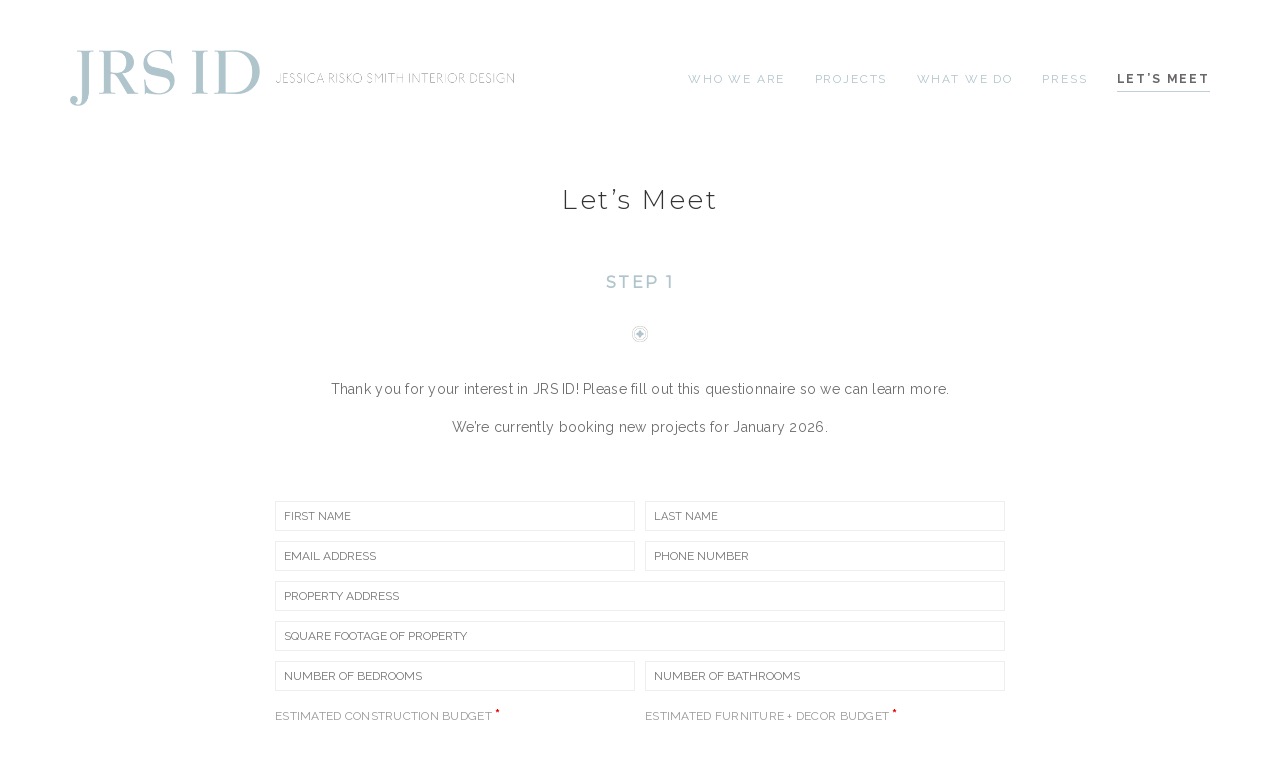

--- FILE ---
content_type: text/html; charset=UTF-8
request_url: https://jrsid.com/lets-meet/
body_size: 19923
content:
<!DOCTYPE html>

<html class="no-js" dir="ltr" lang="en" prefix="og: https://ogp.me/ns#">
<head>
    <meta charset="UTF-8">
    <meta name="viewport" content="width=device-width, initial-scale=1.0">

	<title>Let’s Meet | JRS ID</title>
<link rel="preconnect" href="https://fonts.googleapis.com">
<link rel="preconnect" href="https://fonts.gstatic.com" crossorigin>
<link rel="preload" href="https://fonts.gstatic.com/s/montserrat/v18/JTURjIg1_i6t8kCHKm45_cJD3gnD_vx3rCs.woff2" as="font" type="font/woff2" crossorigin>
<link rel="preload" href="https://fonts.gstatic.com/s/montserrat/v18/JTUSjIg1_i6t8kCHKm459WlhyyTh89Y.woff2" as="font" type="font/woff2" crossorigin>
<link rel="preload" href="https://fonts.gstatic.com/s/montserrat/v18/JTUQjIg1_i6t8kCHKm459WxRyS7m0dR9pA.woff2" as="font" type="font/woff2" crossorigin>
<link rel="preload" href="https://fonts.gstatic.com/s/raleway/v22/1Ptug8zYS_SKggPNyC0IT4ttDfA.woff2" as="font" type="font/woff2" crossorigin>
<link rel="preload" href="https://fonts.gstatic.com/s/raleway/v22/1Ptsg8zYS_SKggPNyCg4TYFqL_KWxQ.woff2" as="font" type="font/woff2" crossorigin>
<link rel="preload" href="https://fonts.gstatic.com/s/roboto/v27/KFOlCnqEu92Fr1MmSU5fBBc4AMP6lQ.woff2" as="font" type="font/woff2" crossorigin>
<link rel="preload" href="https://fonts.gstatic.com/s/roboto/v27/KFOmCnqEu92Fr1Mu4mxKKTU1Kg.woff2" as="font" type="font/woff2" crossorigin>
<link rel="preload" href="https://fonts.gstatic.com/s/roboto/v27/KFOkCnqEu92Fr1Mu51xIIzIXKMny.woff2" as="font" type="font/woff2" crossorigin>
<link rel="preload" href="https://fonts.gstatic.com/s/roboto/v27/KFOlCnqEu92Fr1MmWUlfBBc4AMP6lQ.woff2" as="font" type="font/woff2" crossorigin>
<link rel="preload" href="https://fonts.gstatic.com/s/roboto/v27/KFOjCnqEu92Fr1Mu51TzBic6CsTYl4BO.woff2" as="font" type="font/woff2" crossorigin>

		<!-- All in One SEO 4.9.1.1 - aioseo.com -->
	<meta name="robots" content="max-image-preview:large" />
	<link rel="canonical" href="https://jrsid.com/lets-meet/" />
	<meta name="generator" content="All in One SEO (AIOSEO) 4.9.1.1" />
		<meta property="og:locale" content="en_US" />
		<meta property="og:site_name" content="JRS ID: Jessica Risko Smith Interior Design" />
		<meta property="og:type" content="article" />
		<meta property="og:title" content="Let’s Meet | JRS ID" />
		<meta property="og:url" content="https://jrsid.com/lets-meet/" />
		<meta property="og:image" content="https://www.jrsid.com/wp-content/uploads/2018/07/JRSID-social.jpg" />
		<meta property="og:image:secure_url" content="https://www.jrsid.com/wp-content/uploads/2018/07/JRSID-social.jpg" />
		<meta property="article:published_time" content="2018-04-08T13:47:46+00:00" />
		<meta property="article:modified_time" content="2025-07-07T20:31:01+00:00" />
		<meta name="twitter:card" content="summary" />
		<meta name="twitter:title" content="Let’s Meet | JRS ID" />
		<meta name="twitter:image" content="https://www.jrsid.com/wp-content/uploads/2018/07/JRSID-social.jpg" />
		<script type="application/ld+json" class="aioseo-schema">
			{"@context":"https:\/\/schema.org","@graph":[{"@type":"BreadcrumbList","@id":"https:\/\/jrsid.com\/lets-meet\/#breadcrumblist","itemListElement":[{"@type":"ListItem","@id":"https:\/\/jrsid.com#listItem","position":1,"name":"Home","item":"https:\/\/jrsid.com","nextItem":{"@type":"ListItem","@id":"https:\/\/jrsid.com\/lets-meet\/#listItem","name":"Let&#8217;s Meet"}},{"@type":"ListItem","@id":"https:\/\/jrsid.com\/lets-meet\/#listItem","position":2,"name":"Let&#8217;s Meet","previousItem":{"@type":"ListItem","@id":"https:\/\/jrsid.com#listItem","name":"Home"}}]},{"@type":"Organization","@id":"https:\/\/jrsid.com\/#organization","name":"Jessica Risko Smith","description":"Jessica Risko Smith Interior Design","url":"https:\/\/jrsid.com\/","sameAs":["http:\/\/instagram.com\/jessicariskosmith","http:\/\/pinterest.com\/jrsid\/"]},{"@type":"WebPage","@id":"https:\/\/jrsid.com\/lets-meet\/#webpage","url":"https:\/\/jrsid.com\/lets-meet\/","name":"Let\u2019s Meet | JRS ID","inLanguage":"en","isPartOf":{"@id":"https:\/\/jrsid.com\/#website"},"breadcrumb":{"@id":"https:\/\/jrsid.com\/lets-meet\/#breadcrumblist"},"datePublished":"2018-04-08T13:47:46+00:00","dateModified":"2025-07-07T20:31:01+00:00"},{"@type":"WebSite","@id":"https:\/\/jrsid.com\/#website","url":"https:\/\/jrsid.com\/","name":"JRS ID","description":"Jessica Risko Smith Interior Design","inLanguage":"en","publisher":{"@id":"https:\/\/jrsid.com\/#organization"}}]}
		</script>
		<!-- All in One SEO -->

<link rel='dns-prefetch' href='//fonts.googleapis.com' />
<link rel="alternate" type="application/rss+xml" title="JRS ID &raquo; Feed" href="https://jrsid.com/feed/" />
<link rel="alternate" type="application/rss+xml" title="JRS ID &raquo; Comments Feed" href="https://jrsid.com/comments/feed/" />
<link rel="alternate" title="oEmbed (JSON)" type="application/json+oembed" href="https://jrsid.com/wp-json/oembed/1.0/embed?url=https%3A%2F%2Fjrsid.com%2Flets-meet%2F" />
<link rel="alternate" title="oEmbed (XML)" type="text/xml+oembed" href="https://jrsid.com/wp-json/oembed/1.0/embed?url=https%3A%2F%2Fjrsid.com%2Flets-meet%2F&#038;format=xml" />
<style id='wp-img-auto-sizes-contain-inline-css'>
img:is([sizes=auto i],[sizes^="auto," i]){contain-intrinsic-size:3000px 1500px}
/*# sourceURL=wp-img-auto-sizes-contain-inline-css */
</style>
<link rel='stylesheet' id='layerslider-css' href='https://jrsid.com/wp-content/plugins/LayerSlider/assets/static/layerslider/css/layerslider.css?ver=8.1.2' media='all' />
<style id='wp-emoji-styles-inline-css'>

	img.wp-smiley, img.emoji {
		display: inline !important;
		border: none !important;
		box-shadow: none !important;
		height: 1em !important;
		width: 1em !important;
		margin: 0 0.07em !important;
		vertical-align: -0.1em !important;
		background: none !important;
		padding: 0 !important;
	}
/*# sourceURL=wp-emoji-styles-inline-css */
</style>
<style id='wp-block-library-inline-css'>
:root{--wp-block-synced-color:#7a00df;--wp-block-synced-color--rgb:122,0,223;--wp-bound-block-color:var(--wp-block-synced-color);--wp-editor-canvas-background:#ddd;--wp-admin-theme-color:#007cba;--wp-admin-theme-color--rgb:0,124,186;--wp-admin-theme-color-darker-10:#006ba1;--wp-admin-theme-color-darker-10--rgb:0,107,160.5;--wp-admin-theme-color-darker-20:#005a87;--wp-admin-theme-color-darker-20--rgb:0,90,135;--wp-admin-border-width-focus:2px}@media (min-resolution:192dpi){:root{--wp-admin-border-width-focus:1.5px}}.wp-element-button{cursor:pointer}:root .has-very-light-gray-background-color{background-color:#eee}:root .has-very-dark-gray-background-color{background-color:#313131}:root .has-very-light-gray-color{color:#eee}:root .has-very-dark-gray-color{color:#313131}:root .has-vivid-green-cyan-to-vivid-cyan-blue-gradient-background{background:linear-gradient(135deg,#00d084,#0693e3)}:root .has-purple-crush-gradient-background{background:linear-gradient(135deg,#34e2e4,#4721fb 50%,#ab1dfe)}:root .has-hazy-dawn-gradient-background{background:linear-gradient(135deg,#faaca8,#dad0ec)}:root .has-subdued-olive-gradient-background{background:linear-gradient(135deg,#fafae1,#67a671)}:root .has-atomic-cream-gradient-background{background:linear-gradient(135deg,#fdd79a,#004a59)}:root .has-nightshade-gradient-background{background:linear-gradient(135deg,#330968,#31cdcf)}:root .has-midnight-gradient-background{background:linear-gradient(135deg,#020381,#2874fc)}:root{--wp--preset--font-size--normal:16px;--wp--preset--font-size--huge:42px}.has-regular-font-size{font-size:1em}.has-larger-font-size{font-size:2.625em}.has-normal-font-size{font-size:var(--wp--preset--font-size--normal)}.has-huge-font-size{font-size:var(--wp--preset--font-size--huge)}.has-text-align-center{text-align:center}.has-text-align-left{text-align:left}.has-text-align-right{text-align:right}.has-fit-text{white-space:nowrap!important}#end-resizable-editor-section{display:none}.aligncenter{clear:both}.items-justified-left{justify-content:flex-start}.items-justified-center{justify-content:center}.items-justified-right{justify-content:flex-end}.items-justified-space-between{justify-content:space-between}.screen-reader-text{border:0;clip-path:inset(50%);height:1px;margin:-1px;overflow:hidden;padding:0;position:absolute;width:1px;word-wrap:normal!important}.screen-reader-text:focus{background-color:#ddd;clip-path:none;color:#444;display:block;font-size:1em;height:auto;left:5px;line-height:normal;padding:15px 23px 14px;text-decoration:none;top:5px;width:auto;z-index:100000}html :where(.has-border-color){border-style:solid}html :where([style*=border-top-color]){border-top-style:solid}html :where([style*=border-right-color]){border-right-style:solid}html :where([style*=border-bottom-color]){border-bottom-style:solid}html :where([style*=border-left-color]){border-left-style:solid}html :where([style*=border-width]){border-style:solid}html :where([style*=border-top-width]){border-top-style:solid}html :where([style*=border-right-width]){border-right-style:solid}html :where([style*=border-bottom-width]){border-bottom-style:solid}html :where([style*=border-left-width]){border-left-style:solid}html :where(img[class*=wp-image-]){height:auto;max-width:100%}:where(figure){margin:0 0 1em}html :where(.is-position-sticky){--wp-admin--admin-bar--position-offset:var(--wp-admin--admin-bar--height,0px)}@media screen and (max-width:600px){html :where(.is-position-sticky){--wp-admin--admin-bar--position-offset:0px}}

/*# sourceURL=wp-block-library-inline-css */
</style><style id='global-styles-inline-css'>
:root{--wp--preset--aspect-ratio--square: 1;--wp--preset--aspect-ratio--4-3: 4/3;--wp--preset--aspect-ratio--3-4: 3/4;--wp--preset--aspect-ratio--3-2: 3/2;--wp--preset--aspect-ratio--2-3: 2/3;--wp--preset--aspect-ratio--16-9: 16/9;--wp--preset--aspect-ratio--9-16: 9/16;--wp--preset--color--black: #000000;--wp--preset--color--cyan-bluish-gray: #abb8c3;--wp--preset--color--white: #ffffff;--wp--preset--color--pale-pink: #f78da7;--wp--preset--color--vivid-red: #cf2e2e;--wp--preset--color--luminous-vivid-orange: #ff6900;--wp--preset--color--luminous-vivid-amber: #fcb900;--wp--preset--color--light-green-cyan: #7bdcb5;--wp--preset--color--vivid-green-cyan: #00d084;--wp--preset--color--pale-cyan-blue: #8ed1fc;--wp--preset--color--vivid-cyan-blue: #0693e3;--wp--preset--color--vivid-purple: #9b51e0;--wp--preset--gradient--vivid-cyan-blue-to-vivid-purple: linear-gradient(135deg,rgb(6,147,227) 0%,rgb(155,81,224) 100%);--wp--preset--gradient--light-green-cyan-to-vivid-green-cyan: linear-gradient(135deg,rgb(122,220,180) 0%,rgb(0,208,130) 100%);--wp--preset--gradient--luminous-vivid-amber-to-luminous-vivid-orange: linear-gradient(135deg,rgb(252,185,0) 0%,rgb(255,105,0) 100%);--wp--preset--gradient--luminous-vivid-orange-to-vivid-red: linear-gradient(135deg,rgb(255,105,0) 0%,rgb(207,46,46) 100%);--wp--preset--gradient--very-light-gray-to-cyan-bluish-gray: linear-gradient(135deg,rgb(238,238,238) 0%,rgb(169,184,195) 100%);--wp--preset--gradient--cool-to-warm-spectrum: linear-gradient(135deg,rgb(74,234,220) 0%,rgb(151,120,209) 20%,rgb(207,42,186) 40%,rgb(238,44,130) 60%,rgb(251,105,98) 80%,rgb(254,248,76) 100%);--wp--preset--gradient--blush-light-purple: linear-gradient(135deg,rgb(255,206,236) 0%,rgb(152,150,240) 100%);--wp--preset--gradient--blush-bordeaux: linear-gradient(135deg,rgb(254,205,165) 0%,rgb(254,45,45) 50%,rgb(107,0,62) 100%);--wp--preset--gradient--luminous-dusk: linear-gradient(135deg,rgb(255,203,112) 0%,rgb(199,81,192) 50%,rgb(65,88,208) 100%);--wp--preset--gradient--pale-ocean: linear-gradient(135deg,rgb(255,245,203) 0%,rgb(182,227,212) 50%,rgb(51,167,181) 100%);--wp--preset--gradient--electric-grass: linear-gradient(135deg,rgb(202,248,128) 0%,rgb(113,206,126) 100%);--wp--preset--gradient--midnight: linear-gradient(135deg,rgb(2,3,129) 0%,rgb(40,116,252) 100%);--wp--preset--font-size--small: 13px;--wp--preset--font-size--medium: 20px;--wp--preset--font-size--large: 36px;--wp--preset--font-size--x-large: 42px;--wp--preset--spacing--20: 0.44rem;--wp--preset--spacing--30: 0.67rem;--wp--preset--spacing--40: 1rem;--wp--preset--spacing--50: 1.5rem;--wp--preset--spacing--60: 2.25rem;--wp--preset--spacing--70: 3.38rem;--wp--preset--spacing--80: 5.06rem;--wp--preset--shadow--natural: 6px 6px 9px rgba(0, 0, 0, 0.2);--wp--preset--shadow--deep: 12px 12px 50px rgba(0, 0, 0, 0.4);--wp--preset--shadow--sharp: 6px 6px 0px rgba(0, 0, 0, 0.2);--wp--preset--shadow--outlined: 6px 6px 0px -3px rgb(255, 255, 255), 6px 6px rgb(0, 0, 0);--wp--preset--shadow--crisp: 6px 6px 0px rgb(0, 0, 0);}:where(.is-layout-flex){gap: 0.5em;}:where(.is-layout-grid){gap: 0.5em;}body .is-layout-flex{display: flex;}.is-layout-flex{flex-wrap: wrap;align-items: center;}.is-layout-flex > :is(*, div){margin: 0;}body .is-layout-grid{display: grid;}.is-layout-grid > :is(*, div){margin: 0;}:where(.wp-block-columns.is-layout-flex){gap: 2em;}:where(.wp-block-columns.is-layout-grid){gap: 2em;}:where(.wp-block-post-template.is-layout-flex){gap: 1.25em;}:where(.wp-block-post-template.is-layout-grid){gap: 1.25em;}.has-black-color{color: var(--wp--preset--color--black) !important;}.has-cyan-bluish-gray-color{color: var(--wp--preset--color--cyan-bluish-gray) !important;}.has-white-color{color: var(--wp--preset--color--white) !important;}.has-pale-pink-color{color: var(--wp--preset--color--pale-pink) !important;}.has-vivid-red-color{color: var(--wp--preset--color--vivid-red) !important;}.has-luminous-vivid-orange-color{color: var(--wp--preset--color--luminous-vivid-orange) !important;}.has-luminous-vivid-amber-color{color: var(--wp--preset--color--luminous-vivid-amber) !important;}.has-light-green-cyan-color{color: var(--wp--preset--color--light-green-cyan) !important;}.has-vivid-green-cyan-color{color: var(--wp--preset--color--vivid-green-cyan) !important;}.has-pale-cyan-blue-color{color: var(--wp--preset--color--pale-cyan-blue) !important;}.has-vivid-cyan-blue-color{color: var(--wp--preset--color--vivid-cyan-blue) !important;}.has-vivid-purple-color{color: var(--wp--preset--color--vivid-purple) !important;}.has-black-background-color{background-color: var(--wp--preset--color--black) !important;}.has-cyan-bluish-gray-background-color{background-color: var(--wp--preset--color--cyan-bluish-gray) !important;}.has-white-background-color{background-color: var(--wp--preset--color--white) !important;}.has-pale-pink-background-color{background-color: var(--wp--preset--color--pale-pink) !important;}.has-vivid-red-background-color{background-color: var(--wp--preset--color--vivid-red) !important;}.has-luminous-vivid-orange-background-color{background-color: var(--wp--preset--color--luminous-vivid-orange) !important;}.has-luminous-vivid-amber-background-color{background-color: var(--wp--preset--color--luminous-vivid-amber) !important;}.has-light-green-cyan-background-color{background-color: var(--wp--preset--color--light-green-cyan) !important;}.has-vivid-green-cyan-background-color{background-color: var(--wp--preset--color--vivid-green-cyan) !important;}.has-pale-cyan-blue-background-color{background-color: var(--wp--preset--color--pale-cyan-blue) !important;}.has-vivid-cyan-blue-background-color{background-color: var(--wp--preset--color--vivid-cyan-blue) !important;}.has-vivid-purple-background-color{background-color: var(--wp--preset--color--vivid-purple) !important;}.has-black-border-color{border-color: var(--wp--preset--color--black) !important;}.has-cyan-bluish-gray-border-color{border-color: var(--wp--preset--color--cyan-bluish-gray) !important;}.has-white-border-color{border-color: var(--wp--preset--color--white) !important;}.has-pale-pink-border-color{border-color: var(--wp--preset--color--pale-pink) !important;}.has-vivid-red-border-color{border-color: var(--wp--preset--color--vivid-red) !important;}.has-luminous-vivid-orange-border-color{border-color: var(--wp--preset--color--luminous-vivid-orange) !important;}.has-luminous-vivid-amber-border-color{border-color: var(--wp--preset--color--luminous-vivid-amber) !important;}.has-light-green-cyan-border-color{border-color: var(--wp--preset--color--light-green-cyan) !important;}.has-vivid-green-cyan-border-color{border-color: var(--wp--preset--color--vivid-green-cyan) !important;}.has-pale-cyan-blue-border-color{border-color: var(--wp--preset--color--pale-cyan-blue) !important;}.has-vivid-cyan-blue-border-color{border-color: var(--wp--preset--color--vivid-cyan-blue) !important;}.has-vivid-purple-border-color{border-color: var(--wp--preset--color--vivid-purple) !important;}.has-vivid-cyan-blue-to-vivid-purple-gradient-background{background: var(--wp--preset--gradient--vivid-cyan-blue-to-vivid-purple) !important;}.has-light-green-cyan-to-vivid-green-cyan-gradient-background{background: var(--wp--preset--gradient--light-green-cyan-to-vivid-green-cyan) !important;}.has-luminous-vivid-amber-to-luminous-vivid-orange-gradient-background{background: var(--wp--preset--gradient--luminous-vivid-amber-to-luminous-vivid-orange) !important;}.has-luminous-vivid-orange-to-vivid-red-gradient-background{background: var(--wp--preset--gradient--luminous-vivid-orange-to-vivid-red) !important;}.has-very-light-gray-to-cyan-bluish-gray-gradient-background{background: var(--wp--preset--gradient--very-light-gray-to-cyan-bluish-gray) !important;}.has-cool-to-warm-spectrum-gradient-background{background: var(--wp--preset--gradient--cool-to-warm-spectrum) !important;}.has-blush-light-purple-gradient-background{background: var(--wp--preset--gradient--blush-light-purple) !important;}.has-blush-bordeaux-gradient-background{background: var(--wp--preset--gradient--blush-bordeaux) !important;}.has-luminous-dusk-gradient-background{background: var(--wp--preset--gradient--luminous-dusk) !important;}.has-pale-ocean-gradient-background{background: var(--wp--preset--gradient--pale-ocean) !important;}.has-electric-grass-gradient-background{background: var(--wp--preset--gradient--electric-grass) !important;}.has-midnight-gradient-background{background: var(--wp--preset--gradient--midnight) !important;}.has-small-font-size{font-size: var(--wp--preset--font-size--small) !important;}.has-medium-font-size{font-size: var(--wp--preset--font-size--medium) !important;}.has-large-font-size{font-size: var(--wp--preset--font-size--large) !important;}.has-x-large-font-size{font-size: var(--wp--preset--font-size--x-large) !important;}
/*# sourceURL=global-styles-inline-css */
</style>

<style id='classic-theme-styles-inline-css'>
/*! This file is auto-generated */
.wp-block-button__link{color:#fff;background-color:#32373c;border-radius:9999px;box-shadow:none;text-decoration:none;padding:calc(.667em + 2px) calc(1.333em + 2px);font-size:1.125em}.wp-block-file__button{background:#32373c;color:#fff;text-decoration:none}
/*# sourceURL=/wp-includes/css/classic-themes.min.css */
</style>
<link rel='stylesheet' id='awsm-ead-public-css' href='https://jrsid.com/wp-content/plugins/embed-any-document/css/embed-public.min.css?ver=2.7.12' media='all' />
<link rel='stylesheet' id='sm-style-css' href='https://jrsid.com/wp-content/plugins/wp-show-more/wpsm-style.css?ver=6.9' media='all' />
<link rel='stylesheet' id='js_composer_front-css' href='https://jrsid.com/wp-content/plugins/js_composer/assets/css/js_composer.min.css?ver=8.7.2' media='all' />
<link rel='stylesheet' id='kalium-bootstrap-css-css' href='https://jrsid.com/wp-content/themes/kalium/assets/css/bootstrap.min.css?ver=3.18.3.1730973710' media='all' />
<link rel='stylesheet' id='kalium-theme-base-css-css' href='https://jrsid.com/wp-content/themes/kalium/assets/css/base.min.css?ver=3.18.3.1730973710' media='all' />
<link rel='stylesheet' id='kalium-theme-style-new-css-css' href='https://jrsid.com/wp-content/themes/kalium/assets/css/new/style.min.css?ver=3.18.3.1730973710' media='all' />
<link rel='stylesheet' id='kalium-theme-other-css-css' href='https://jrsid.com/wp-content/themes/kalium/assets/css/other.min.css?ver=3.18.3.1730973710' media='all' />
<link rel='stylesheet' id='kalium-style-css-css' href='https://jrsid.com/wp-content/themes/kalium/style.css?ver=3.18.3.1730973710' media='all' />
<link rel='stylesheet' id='custom-skin-css' href='https://jrsid.com/wp-content/themes/kalium/assets/css/custom-skin.css?ver=a1965e6cfa204dce8c91e4ad687706c9' media='all' />
<link rel='stylesheet' id='typolab-montserrat-font-font-2-css' href='https://fonts.googleapis.com/css2?family=Montserrat%3Aital%2Cwght%400%2C300%3B0%2C400%3B1%2C400&#038;display=swap&#038;ver=3.18.3' media='all' />
<link rel='stylesheet' id='typolab-raleway-font-3-css' href='https://fonts.googleapis.com/css2?family=Raleway%3Aital%2Cwght%400%2C400%3B0%2C700%3B1%2C400%3B1%2C700&#038;display=swap&#038;ver=3.18.3' media='all' />
<link rel='stylesheet' id='typolab-roboto-font-4-css' href='https://fonts.googleapis.com/css2?family=Roboto%3Aital%2Cwght%400%2C300%3B0%2C400%3B0%2C700%3B1%2C400%3B1%2C700&#038;display=swap&#038;ver=3.18.3' media='all' />
    <script type="text/javascript">
		var ajaxurl = ajaxurl || 'https://jrsid.com/wp-admin/admin-ajax.php';
		    </script>
	
<style data-custom-selectors>h1, .h1, .page-heading h1, h2, .h2, .page-heading h2, h3, .h3, .page-heading h3, h4, .h4, .page-heading h4, h5, .h5, .page-heading h5, h6, .h6, .page-heading h6{font-family:"Montserrat";font-style:normal;font-weight:300}.blog-posts .box-holder .post-info h2, .wpb_wrapper .lab-blog-posts .blog-post-entry .blog-post-content-container .blog-post-title, .single-blog-holder .blog-title h1, .blog-post-excerpt p, .post-info p, .blog-content-holder .post-content{font-family:"Montserrat";font-style:normal;font-weight:300}.single-post .post .author-info{font-family:"Montserrat";font-style:normal;font-weight:300}.single-post .post-comments--section-title h2{font-family:"Montserrat";font-style:normal;font-weight:300}</style>
<style data-custom-selectors>body, p{font-family:"Raleway";font-style:normal;font-weight:normal;font-size:12px}@media screen and (max-width:768px){body, p{font-size:17px}}</style>
<style data-custom-selectors>.footerText{font-family:"Roboto";font-style:normal;font-weight:300}</style><script type="text/javascript" src="https://jrsid.com/wp-includes/js/jquery/jquery.min.js?ver=3.7.1" id="jquery-core-js"></script>
<script type="text/javascript" src="https://jrsid.com/wp-includes/js/jquery/jquery-migrate.min.js?ver=3.4.1" id="jquery-migrate-js"></script>
<script type="text/javascript" src="https://jrsid.com/wp-content/plugins/revslider/public/assets/js/rbtools.min.js?ver=6.6.8" async id="tp-tools-js"></script>
<script type="text/javascript" src="https://jrsid.com/wp-content/plugins/revslider/public/assets/js/rs6.min.js?ver=6.6.8" async id="revmin-js"></script>
<script></script><meta name="generator" content="Powered by LayerSlider 8.1.2 - Build Heros, Sliders, and Popups. Create Animations and Beautiful, Rich Web Content as Easy as Never Before on WordPress." />
<!-- LayerSlider updates and docs at: https://layerslider.com -->
<link rel="https://api.w.org/" href="https://jrsid.com/wp-json/" /><link rel="alternate" title="JSON" type="application/json" href="https://jrsid.com/wp-json/wp/v2/pages/4606" /><link rel="EditURI" type="application/rsd+xml" title="RSD" href="https://jrsid.com/xmlrpc.php?rsd" />
<meta name="generator" content="WordPress 6.9" />
<link rel='shortlink' href='https://jrsid.com/?p=4606' />
<style id="theme-custom-css">.wpb_wrapper .section-title {text-align: center;}body.page .section-title h1, body.page .section-title h2, body.page .section-title h3 {margin-top: 30px !important;}.top-menu--widgets .widgettitle {color: #FFF;}.top-menu-container .top-menu ul li a:after {background-color: transparent;}.blog-posts .post-item .post-details .post-title a:after {display: none;}.example { color: red !important;}h1, h2, h3, h4 {    letter-spacing: 3px;    letter-spacing: 0.25rem;    font-weight:700;}body, p, .single-portfolio-holder.portfolio-centered-layout .project-description {    letter-spacing: 0.02708rem;    line-height: 2;    font-size:14px !important;}#custom_html-3 {    width:100% !important;}.section-title h1 {    text-align:center;}li.menu-item-3594, li.menu-item-3595, li.menu-item-3596, li.menu-item-3597 {    margin-left:15px !important;}.product-filter ul li a {    font-size: 11px !important;    text-transform: uppercase;    letter-spacing: 2.2px;    letter-spacing: 0.18333rem;    font-weight: 400 !important;}.current-menu-item a, .menu li a:hover, .product-filter li.active a {    color:#94b0bb !important;}.menu li a {    font-size: 12px !important;    text-transform: uppercase;    letter-spacing: 2.2px;    letter-spacing: 0.18333rem;    font-weight: 400 !important;}.main-header.menu-type-standard-menu .standard-menu-container.menu-skin-dark div.menu > ul > li > a::after, .main-header.menu-type-standard-menu .standard-menu-container.menu-skin-dark ul.menu > li > a::after {    background-color: rgba(255,0,255,0);    display:none !important;}.wpdevart-forms.default-skin input[type="text"], .wpdevart-forms.default-skin select, .wpdevart-forms.default-skin input[type="password"], .wpdevart-forms.default-skin input[type="email"], .wpdevart-forms.default-skin input[type="number"], .wpdevart-forms.default-skin input[type="url"], .wpdevart-forms.default-skin input[type="tel"], .wpdevart-forms.default-skin input[type="date"] {    border-style: none !important;    font-size:13px !important;    height: 20px;    text-transform:uppercase;}.wpdevart-forms.default-skin textarea {    border-style: none !important;    font-size:13px !important;    width: 100%;    min-height: 60px;}.wpdevart-input-field .input-field-inner .form-control {    padding-left:12px !important;}.wpdevart-forms.default-skin [type="submit"], .wpdevart-forms.default-skin [type="reset"], .wpdevart-forms.default-skin [type="button"] {    background-color:#94b0bb !important;    margin-right: 5px;    border: none !important;    padding: 12px 25px !important;    font-size: 13px !important;    font-weight: 300;    border-radius: 0px;    color: #fff !important;    text-transform:uppercase;}.site-footer .footer-widgets {    margin-top: 30px;    margin-bottom: 0px;}.site-footer .social-networks.rounded li a {    background-color: rgba(255,0,255,0);    width:20px;    height:20px;}.wpcf7-text {    width:100%;    text-transform:uppercase;    letter-spacing: 0.02708rem;    font-size:12px !important;}.wpcf7-form-control {    padding-left:7px;}.wpcf7-form-control {    background-color:#fff;}.widget select {    margin-bottom: 10px !important;}.wpcf7-select {    text-transform:uppercase;    letter-spacing: 0.02708rem;    font-size:12px;}.wpcf7-textarea {    padding:7px 11px;    width:100%;    text-transform:uppercase;    height:100px;    letter-spacing: 0.02708rem;    font-size:12px;}.wpcf7-submit {    background-color:#b0c4cc;    color:#fff;    text-transform:uppercase;    padding:12px 35px;    border:none !important;    font-size:12px;    letter-spacing: 0.25rem;    font-weight:500;}.wpcf7-submit:hover {    background-color:#333;}#custom_html-3 {    margin-bottom:10px;}#custom_html-2 {    margin-bottom:0px;}.footerText {    font-size:11px;    text-transform:uppercase;}.servicesBtn a {    background-color:#b0c4cc !important;    text-transform:uppercase;    font-size:12px;    letter-spacing: 0.25rem;    font-weight:500;}.servicesBtn a:hover {    background-color:#333 !important;}.single-portfolio-holder a::after {    background-color: rgba(255,0,255,0);}select.wpcf7-select {  -webkit-appearance: none;  -webkit-border-radius: 0px;  -moz-appearance: none;  appearance: none;  background: url('https://www.jrsid.com/wp-content/uploads/2017/09/dropdown-arrow.jpg') no-repeat 97% 50% #ffffff;  background-size: 18px 11px;}.dash {    display:none;}.section-title {    margin-bottom: 20px;}.single-portfolio-holder.portfolio-type-2 .gallery, .single-portfolio-holder.portfolio-type-3 .gallery {    margin-top: 20px;}.next, .back-to-portfolio, .previous {    font-size:12px !important;    letter-spacing: 0.25rem; !important;}a.next:hover, a.back-to-portfolio:hover, a.previous:hover {    color:#b0c4cc !important;}.mobile-menu-wrapper .menu-item a {    text-transform: uppercase !important;    letter-spacing: 2.2px;    letter-spacing: 0.18333rem;    font-size:13px !important;}.mobile-menu-wrapper.mobile-menu-fullscreen .mobile-menu-container div.menu > ul > li.current-menu-ancestor > a::before, .mobile-menu-wrapper.mobile-menu-fullscreen .mobile-menu-container div.menu > ul > li.current-menu-item > a::before, .mobile-menu-wrapper.mobile-menu-fullscreen .mobile-menu-container div.menu > ul > li.current_page_ancestor > a::before, .mobile-menu-wrapper.mobile-menu-fullscreen .mobile-menu-container div.menu > ul > li.current_page_item > a::before, .mobile-menu-wrapper.mobile-menu-fullscreen .mobile-menu-container ul.menu > li.current-menu-ancestor > a::before, .mobile-menu-wrapper.mobile-menu-fullscreen .mobile-menu-container ul.menu > li.current-menu-item > a::before, .mobile-menu-wrapper.mobile-menu-fullscreen .mobile-menu-container ul.menu > li.current_page_ancestor > a::before, .mobile-menu-wrapper.mobile-menu-fullscreen .mobile-menu-container ul.menu > li.current_page_item > a::before {    display:none !important;}.show_more p.wpsm-show {    display:block;    background-color: #b0c4cc;    color: #fff !important;    text-transform: uppercase;    padding: 12px 15px;    border: none !important;    font-size: 12px !important;    margin-left: 10px;    letter-spacing: 0.25rem;    font-weight: 500;    width:180px;    margin-left:auto;    margin-right:auto;}.show_more p.wpsm-show:hover {    background-color:#333 !important;    text-decoration: none !important;}.wpsm-hide {    color:#666 !important;}.Subject .wpcf7-form-control {    padding-left: 11px;}.wpcf7-submit {    border-radius: 0px !important;}h1.portfolio-btm {    font-size:28px;    letter-spacing: 0.25rem;    text-align:center;    margin-bottom:40px;}.single-portfolio-holder .portfolio-big-navigation {    margin-top: 20px;}.pt-column {    width:280px;    margin-left:auto;    margin-right:auto;}.single-portfolio-holder .title h1 {text-transform:uppercase;background-image:url('https://www.jrsid.com/wp-content/uploads/2017/11/JRSID_icon.png');background-repeat:no-repeat;background-position:center bottom;background-size:16px 16px;padding-bottom:35px;}a.footerBtn {color:#fff !important;font-size: 13px;padding: 11px 16px;display: inline-block;margin-bottom: 0;text-align: center;vertical-align: middle;cursor: pointer;background-image: none;border: 1px solid transparent;box-sizing: border-box;word-wrap: break-word;position: relative;top: 0;transition: all .2s ease-in-out;line-height: normal;background-color: #b0c4cc !important;text-transform: uppercase;letter-spacing: 0.25rem;font-weight: 500;}a.footerBtn:hover {background-color:#333 !important;color:#fff !important;}.contactCol1 {width:49%;margin-right:1%;margin-bottom:15px;float:left;}.contactCol2 {width:49%;margin-left:1%;margin-bottom:15px;float:left;}.contactCol3 {clear:both;margin-bottom:15px;}.page-id-4606 a.footerBtn {display:none;}.page-id-4606 .footer-widgets {    margin-top: 20px;    margin-bottom: 0px;}.wpcf7-mail-sent-ok {    border: 2px solid #b0c4cc !important;text-align:center;}.wpcf7-recaptcha {margin-bottom:15px !important;}.portfolio-big-navigation {text-transform:uppercase;}#custom_html-4 {margin-bottom:15px;}.site-footer.footer-bottom-vertical .footer-bottom .footer-bottom-content {    padding-top: 10px;}.site-footer.footer-bottom-vertical .footer-bottom .footer-bottom-content .footer-content-right {    margin-bottom: 10px;}.site-footer.footer-bottom-vertical .footer-bottom .footer-bottom-content {    padding-bottom: 30px;}input[type="text"], input[type="number"], input[type="email"], input[type="password"], input[type="url"], input[type="tel"], textarea {    padding: 6px 8px;}.portfolio-holder .item-box .info h3 {text-transform:uppercase;line-height:1.5;}.rc-anchor-compact .rc-anchor-content {    height: 50px !important;}.rc-anchor-checkbox-label span {    font-size: 13px !important;}#wpcf7-f4827-p4828-o1 .wpcf7-textarea {    height: 60px;}</style><script>var mobile_menu_breakpoint = 768;</script><style data-appended-custom-css="true">@media screen and (min-width:769px) { .mobile-menu-wrapper,.mobile-menu-overlay,.header-block__item--mobile-menu-toggle {display: none;} }</style><style data-appended-custom-css="true">@media screen and (max-width:768px) { .header-block__item--standard-menu-container {display: none;} }</style><style>.recentcomments a{display:inline !important;padding:0 !important;margin:0 !important;}</style><meta name="generator" content="Powered by WPBakery Page Builder - drag and drop page builder for WordPress."/>
<meta name="generator" content="Powered by Slider Revolution 6.6.8 - responsive, Mobile-Friendly Slider Plugin for WordPress with comfortable drag and drop interface." />
<script>function setREVStartSize(e){
			//window.requestAnimationFrame(function() {
				window.RSIW = window.RSIW===undefined ? window.innerWidth : window.RSIW;
				window.RSIH = window.RSIH===undefined ? window.innerHeight : window.RSIH;
				try {
					var pw = document.getElementById(e.c).parentNode.offsetWidth,
						newh;
					pw = pw===0 || isNaN(pw) || (e.l=="fullwidth" || e.layout=="fullwidth") ? window.RSIW : pw;
					e.tabw = e.tabw===undefined ? 0 : parseInt(e.tabw);
					e.thumbw = e.thumbw===undefined ? 0 : parseInt(e.thumbw);
					e.tabh = e.tabh===undefined ? 0 : parseInt(e.tabh);
					e.thumbh = e.thumbh===undefined ? 0 : parseInt(e.thumbh);
					e.tabhide = e.tabhide===undefined ? 0 : parseInt(e.tabhide);
					e.thumbhide = e.thumbhide===undefined ? 0 : parseInt(e.thumbhide);
					e.mh = e.mh===undefined || e.mh=="" || e.mh==="auto" ? 0 : parseInt(e.mh,0);
					if(e.layout==="fullscreen" || e.l==="fullscreen")
						newh = Math.max(e.mh,window.RSIH);
					else{
						e.gw = Array.isArray(e.gw) ? e.gw : [e.gw];
						for (var i in e.rl) if (e.gw[i]===undefined || e.gw[i]===0) e.gw[i] = e.gw[i-1];
						e.gh = e.el===undefined || e.el==="" || (Array.isArray(e.el) && e.el.length==0)? e.gh : e.el;
						e.gh = Array.isArray(e.gh) ? e.gh : [e.gh];
						for (var i in e.rl) if (e.gh[i]===undefined || e.gh[i]===0) e.gh[i] = e.gh[i-1];
											
						var nl = new Array(e.rl.length),
							ix = 0,
							sl;
						e.tabw = e.tabhide>=pw ? 0 : e.tabw;
						e.thumbw = e.thumbhide>=pw ? 0 : e.thumbw;
						e.tabh = e.tabhide>=pw ? 0 : e.tabh;
						e.thumbh = e.thumbhide>=pw ? 0 : e.thumbh;
						for (var i in e.rl) nl[i] = e.rl[i]<window.RSIW ? 0 : e.rl[i];
						sl = nl[0];
						for (var i in nl) if (sl>nl[i] && nl[i]>0) { sl = nl[i]; ix=i;}
						var m = pw>(e.gw[ix]+e.tabw+e.thumbw) ? 1 : (pw-(e.tabw+e.thumbw)) / (e.gw[ix]);
						newh =  (e.gh[ix] * m) + (e.tabh + e.thumbh);
					}
					var el = document.getElementById(e.c);
					if (el!==null && el) el.style.height = newh+"px";
					el = document.getElementById(e.c+"_wrapper");
					if (el!==null && el) {
						el.style.height = newh+"px";
						el.style.display = "block";
					}
				} catch(e){
					console.log("Failure at Presize of Slider:" + e)
				}
			//});
		  };</script>
		<style id="wp-custom-css">
			.ea-header a:hover::before,
.ea-header a:hover::after,
.ea-header a:hover::before,
.ea-header a:hover::after {
  width: 0 !important;
  transform: none !important;
  background: none !important;
  transition: none !important;
}
.sp-ea-single .ea-header a {
    padding: 0px !important;
}
.sp-ea-single .ea-header a:hover {
    color:#b0c4cc !important;
}
.sp-easy-accordion .sp-ea-single .ea-header a {
	font-size:14px;
}
.sp-ea-one.sp-easy-accordion .sp-ea-single .ea-body {
	padding:10px 0px;
}
.footerLinks {
	text-align:center;
}
.blueDot {
	color:#b0c4cc !important;
	padding-left:10px;
	padding-right:10px;
	font-weight:900 !important;
}
li.menu-item-5050 a {
	font-weight:700 !important;
	color: #696767 !important;
}
#nf-label-field-73 {
	display:none;
}
.page-id-4828 #custom_html-4, .page-id-4863 #custom_html-4, .nf-form-fields-required {
	display:none;
}
.wpcf7-radio {
	padding-left:0px !important;
}
.wpcf7-form-control .first {
	margin-left: 0px !important;
}
.nf-field-container {
    margin-bottom: 10px !important;
}
.nf-error.field-wrap .nf-field-element:after {
    height: 28px !important;
    width: 30px !important;
    line-height: 30px !important;
}
.nf-field-description {
    font-size: 13px !important;
	margin-bottom:0px !important;
	color: #666 !important;
}
.nf-form-content .label-above .nf-field-label {
	margin-bottom:0px !important;
}
#nf-field-93-wrap, #nf-field-12-wrap, #nf-field-43-wrap {
	text-align:center;
}
.list-radio-wrap .nf-field-element li label {
	float:left !important;
}
.listradio-wrap .nf-field-element label {
	margin-right:20px !important;
}
.listradio-wrap .nf-field-element label.nf-checked-label:before {
    bottom: 0px !important;
    top: .45em !important;
}
.listradio-wrap .nf-field-element label.nf-checked-label:before {
    background: #b0c4cc !important;
}
.listradio-wrap .nf-field-element label.nf-checked-label:after {
    border-color: #b0c4cc !important;
}
.ninja-forms-req-symbol {
	font-size:15px;
	font-weight:bold;
}
.mobile-menu-wrapper ul#menu-main-menu li#menu-item-5050 a {
	color:#b0c4cc !important;
}
.nf-form-content label {
	text-transform:uppercase !important;
	color:#999 !important;
}
.info p.terms {
	display:none;
}
.vc-hoverbox-block-inner h2 {
	font-size:16px;
	letter-spacing:0px !important;
	line-height:20px !important;
	color:#6d6d6d;
	padding-bottom:20px;
}
#portfolio-2-container .pt-column-title {
	display:none;
}
.pressSource {
	color:#b1c4cb;
	text-transform:uppercase;
	line-height:14px;
}
.pressDate {
	color:#6d6d6d;
	font-size:12px;
	padding-bottom:20px;
}		</style>
		<style type="text/css" data-type="vc_shortcodes-custom-css">.vc_custom_1523203601987{padding-bottom: 40px !important;}.vc_custom_1705984006853{margin-bottom: 0px !important;padding-bottom: 0px !important;}.vc_custom_1593188326220{margin-top: 35px !important;margin-bottom: 33px !important;padding-top: 0px !important;padding-bottom: 0px !important;}</style><noscript><style> .wpb_animate_when_almost_visible { opacity: 1; }</style></noscript><link rel='stylesheet' id='dashicons-css' href='https://jrsid.com/wp-includes/css/dashicons.min.css?ver=6.9' media='all' />
<link rel='stylesheet' id='nf-display-css' href='https://jrsid.com/wp-content/plugins/ninja-forms/assets/css/display-opinions-light.css?ver=6.9' media='all' />
<link rel='stylesheet' id='nf-font-awesome-css' href='https://jrsid.com/wp-content/plugins/ninja-forms/assets/css/font-awesome.min.css?ver=6.9' media='all' />
<link rel='stylesheet' id='nf-layout-front-end-css' href='https://jrsid.com/wp-content/plugins/ninja-forms-style/layouts/assets/css/display-structure.css?ver=3.0.29' media='all' />
<link rel='stylesheet' id='kalium-fontawesome-css-css' href='https://jrsid.com/wp-content/themes/kalium/assets/vendors/font-awesome/css/all.min.css?ver=3.18.3.1730973710' media='all' />
<link rel='stylesheet' id='rs-plugin-settings-css' href='https://jrsid.com/wp-content/plugins/revslider/public/assets/css/rs6.css?ver=6.6.8' media='all' />
<style id='rs-plugin-settings-inline-css'>
#rs-demo-id {}
/*# sourceURL=rs-plugin-settings-inline-css */
</style>
</head>
<body data-rsssl=1 class="wp-singular page-template-default page page-id-4606 page-parent wp-theme-kalium sp-easy-accordion-enabled wpb-js-composer js-comp-ver-8.7.2 vc_responsive">

<div class="mobile-menu-wrapper mobile-menu-slide">

    <div class="mobile-menu-container">

		<ul id="menu-main-menu" class="menu"><li id="menu-item-3543" class="menu-item menu-item-type-post_type menu-item-object-page menu-item-3543"><a href="https://jrsid.com/who-we-are/">Who We Are</a></li>
<li id="menu-item-3689" class="menu-item menu-item-type-post_type menu-item-object-page menu-item-3689"><a href="https://jrsid.com/portfolio/">Projects</a></li>
<li id="menu-item-3585" class="menu-item menu-item-type-post_type menu-item-object-page menu-item-3585"><a href="https://jrsid.com/what-we-do/">What We Do</a></li>
<li id="menu-item-5505" class="menu-item menu-item-type-post_type menu-item-object-page menu-item-5505"><a href="https://jrsid.com/press/">Press</a></li>
<li id="menu-item-5050" class="menu-item menu-item-type-post_type menu-item-object-page current-menu-item page_item page-item-4606 current_page_item menu-item-5050"><a href="https://jrsid.com/lets-meet/" aria-current="page">Let’s Meet</a></li>
</ul>
		
		
		
    </div>

</div>

<div class="mobile-menu-overlay"></div>
<div class="wrapper" id="main-wrapper">

	    <header class="site-header main-header menu-type-standard-menu">

		<div class="header-block">

	
	<div class="header-block__row-container container">

		<div class="header-block__row header-block__row--main">
			        <div class="header-block__column header-block__logo header-block--auto-grow">
			<style data-appended-custom-css="true">.logo-image {width:450px;height:56px;}</style><style data-appended-custom-css="true">@media screen and (max-width: 768px) { .logo-image {width:300px;height:37px;} }</style>    <a href="https://jrsid.com" class="header-logo logo-image" aria-label="Go to homepage">
		            <img src="https://jrsid.com/wp-content/uploads/2017/09/JRSID_logo_horiz-tag.png" class="main-logo" width="450" height="56" alt="JRS ID"/>
		    </a>
        </div>
		        <div class="header-block__column header-block--content-right header-block--align-right">

            <div class="header-block__items-row">
				<div class="header-block__item header-block__item--type-menu-main-menu header-block__item--standard-menu-container"><div class="standard-menu-container menu-skin-main"><nav class="nav-container-main-menu"><ul id="menu-main-menu-1" class="menu"><li class="menu-item menu-item-type-post_type menu-item-object-page menu-item-3543"><a href="https://jrsid.com/who-we-are/"><span>Who We Are</span></a></li>
<li class="menu-item menu-item-type-post_type menu-item-object-page menu-item-3689"><a href="https://jrsid.com/portfolio/"><span>Projects</span></a></li>
<li class="menu-item menu-item-type-post_type menu-item-object-page menu-item-3585"><a href="https://jrsid.com/what-we-do/"><span>What We Do</span></a></li>
<li class="menu-item menu-item-type-post_type menu-item-object-page menu-item-5505"><a href="https://jrsid.com/press/"><span>Press</span></a></li>
<li class="menu-item menu-item-type-post_type menu-item-object-page current-menu-item page_item page-item-4606 current_page_item menu-item-5050"><a href="https://jrsid.com/lets-meet/" aria-current="page"><span>Let’s Meet</span></a></li>
</ul></nav></div></div><div class="header-block__item header-block__item--type-menu-main-menu header-block__item--mobile-menu-toggle"><a href="#" class="toggle-bars menu-skin-main" aria-label="Toggle navigation" role="button" data-action="mobile-menu">        <span class="toggle-bars__column">
            <span class="toggle-bars__bar-lines">
                <span class="toggle-bars__bar-line toggle-bars__bar-line--top"></span>
                <span class="toggle-bars__bar-line toggle-bars__bar-line--middle"></span>
                <span class="toggle-bars__bar-line toggle-bars__bar-line--bottom"></span>
            </span>
        </span>
		</a></div>            </div>

        </div>
				</div>

	</div>

	
</div>

    </header>

<section class="page-heading" role="heading">

    <div class="container">

        <div class="row">

			
            <div class="page-heading__title-section page-heading--title-section section-title">

				
					<h1 class="page-heading__title page-heading--title">Let&#8217;s Meet</h1>
				
				
            </div>

			
        </div>

    </div>

</section>    <div class="vc-container">
		<div class="wpb-content-wrapper"><div class="vc-row-container container"><div class="vc_row wpb_row vc_row-fluid"><div class="wpb_column vc_column_container vc_col-sm-2"><div class="vc_column-inner"><div class="wpb_wrapper"></div></div></div><div class="wpb_column vc_column_container vc_col-sm-8"><div class="vc_column-inner"><div class="wpb_wrapper">
	<div class="wpb_text_column wpb_content_element vc_custom_1705984006853 post-formatting " >
		<div class="wpb_wrapper">
			<h4 style="font-size: 16px; color: #b0c4cc; text-align: center; margin-bottom: 0px;">STEP 1</h4>

		</div>
	</div>

	<div class="wpb_text_column wpb_content_element vc_custom_1593188326220 post-formatting " >
		<div class="wpb_wrapper">
			<p><img decoding="async" class="aligncenter wp-image-4328" src="https://www.jrsid.com/wp-content/uploads/2017/11/JRSID_icon.png" alt="" width="16" height="16" /></p>

		</div>
	</div>

	<div class="wpb_text_column wpb_content_element post-formatting " >
		<div class="wpb_wrapper">
			<p style="text-align: center;">Thank you for your interest in JRS ID! Please fill out this questionnaire so we can learn more.</p>
<p style="text-align: center;">We&#8217;re currently booking new projects for January 2026.</p>

		</div>
	</div>
</div></div></div><div class="wpb_column vc_column_container vc_col-sm-2"><div class="vc_column-inner"><div class="wpb_wrapper"></div></div></div></div></div><div class="vc-row-container container"><div class="vc_row wpb_row vc_row-fluid vc_custom_1523203601987"><div class="wpb_column vc_column_container vc_col-sm-2"><div class="vc_column-inner"><div class="wpb_wrapper"></div></div></div><div class="wpb_column vc_column_container vc_col-sm-8"><div class="vc_column-inner"><div class="wpb_wrapper"><noscript class="ninja-forms-noscript-message">
	Notice: JavaScript is required for this content.</noscript>
<style>

        /* PLUGIN WIDE STYLES */
    
        .nf-form-content .nf-field-label label {
                                    color:#666666;
                                            font-size:12px;
                                            font-weight:normal;                    }
        .nf-form-content .nf-field-element .ninja-forms-field:not(select) {
                                    background-color:#ffffff;
                                            border-width:1px;
                                            border-style:solid;
                                            border-color:#eeeeee;
                                            color:#333333;
                                            font-size:12px;
                                            padding:6px 8px;
                    }
        .nf-form-content .nf-field-container.submit-container .nf-field-element .ninja-forms-field {
                                    background-color:#b0c4cc;
                                            border-width:0px;
                                            border-color:#ffffff;
                                            color:#ffffff;
                                            font-size:11px;
                                            margin:20px 0px 10px 0px;
                                            padding:12px 35px 12px 35px;
                                            text-align:center; font-transform:uppercase; height:40px; letter-spacing: 0.25rem;                    }
        .nf-form-content .nf-field-container.submit-container .nf-field-element .ninja-forms-field:hover {
                                    background-color:#333333;
                                            color:#ffffff;
                    }
        .nf-form-content .nf-field-container.listradio-container .field-wrap {
                                    margin:0px;
                    }
        .nf-form-content .nf-field-container.listradio-container .nf-field-label label {
                                    color:#666666;
                                            font-size:12px;
                    }
        .nf-form-content .nf-field-container.listradio-container .nf-field-element li {
                                    margin:0px;
                    }
        .nf-form-content .nf-field-container.listradio-container li label {
                                    color:#666666;
                                            font-size:12px;
                    }
        .nf-form-content .nf-field-container.listselect-container .nf-field-element .ninja-forms-field {
                                    background-color:#ffffff;
                                            border-width:1px;
                                            border-style:solid;
                                            border-color:#eeeeee;
                                            color:#666666;
                                            font-size:12px;
                    }
        .nf-form-content .nf-field-container.textarea-container .nf-field-element .ninja-forms-field {
                                    height:70px;                    }
    </style><style>

        /* FIELDS STYLES */
    
        .nf-form-content .nf-field-container #nf-field-94-wrap .nf-field-label label {
                                            display:none;                    }
        .nf-form-content .nf-field-container #nf-field-94-wrap .nf-field-element .ninja-forms-field {
                                    background-color:#ffffff;
                                            border-width:1px;
                                            border-style:solid;
                                            border-color:#eeeeee;
                                            color:#333333;
                                            font-size:11px;
                                                    height: 30px;                    }
        .nf-form-content .nf-field-container #nf-field-95-wrap .nf-field-label label {
                                            display:none;                    }
        .nf-form-content .nf-field-container #nf-field-95-wrap .nf-field-element .ninja-forms-field {
                                    background-color:#ffffff;
                                            border-width:1px;
                                            border-style:solid;
                                            border-color:#eeeeee;
                                            color:#333333;
                                            font-size:11px;
                                                    height: 30px;                    }
        .nf-form-content .nf-field-container #nf-field-101-wrap .nf-field-label label {
                                            display:none;                    }
        .nf-form-content .nf-field-container #nf-field-101-wrap .nf-field-element .ninja-forms-field {
                                            height: 30px;                    }
        .nf-form-content .nf-field-container #nf-field-102-wrap .nf-field-label label {
                                            display:none;                    }
        .nf-form-content .nf-field-container #nf-field-102-wrap .nf-field-element .ninja-forms-field {
                                            height: 30px;                    }
        .nf-form-content .nf-field-container #nf-field-103-wrap .nf-field-label label {
                                            display:none;                    }
        .nf-form-content .nf-field-container #nf-field-103-wrap .nf-field-element .ninja-forms-field {
                                            height:30px;                    }
        .nf-form-content .nf-field-container #nf-field-104-wrap .nf-field-label label {
                                            display:none;                    }
        .nf-form-content .nf-field-container #nf-field-104-wrap .nf-field-element .ninja-forms-field {
                                            height:30px;                    }
        .nf-form-content .nf-field-container #nf-field-105-wrap .nf-field-label label {
                                            display:none;                    }
        .nf-form-content .nf-field-container #nf-field-105-wrap .nf-field-element .ninja-forms-field {
                                            height:30px;                    }
        .nf-form-content .nf-field-container #nf-field-106-wrap .nf-field-label label {
                                            display:none;                    }
        .nf-form-content .nf-field-container #nf-field-106-wrap .nf-field-element .ninja-forms-field {
                                            height:30px;                    }
        .nf-form-content .nf-field-container #nf-field-107-wrap .nf-field-label label {
                                            display:none;                    }
        .nf-form-content .nf-field-container #nf-field-107-wrap .nf-field-element .ninja-forms-field {
                                            height:30px;                    }
        .nf-form-content .nf-field-container #nf-field-108-wrap .nf-field-label label {
                                            display:none;                    }
        .nf-form-content .nf-field-container #nf-field-108-wrap .nf-field-element .ninja-forms-field {
                                            height:30px;                    }
        .nf-form-content .nf-field-container #nf-field-111-wrap .nf-field-label label {
                                            display:none;                    }
        .nf-form-content .nf-field-container #nf-field-111-wrap .nf-field-element .ninja-forms-field {
                                            height:90px;                    }
        .nf-form-content .nf-field-container #nf-field-112-wrap .nf-field-label label {
                                            display:none;                    }
        .nf-form-content .nf-field-container #nf-field-112-wrap .nf-field-element .ninja-forms-field {
                                            height:90px;                    }
        .nf-form-content .nf-field-container #nf-field-114-wrap .nf-field-label label {
                                            display:none;                    }
        .nf-form-content .nf-field-container #nf-field-114-wrap .nf-field-element .ninja-forms-field {
                                            line-height:30px;                    }
        .nf-form-content .nf-field-container #nf-field-115-wrap .nf-field-label label {
                                            display:none;                    }
        .nf-form-content .nf-field-container #nf-field-115-wrap .nf-field-element .ninja-forms-field {
                                            line-height:30px;                    }
    </style><div id="nf-form-5-cont" class="nf-form-cont" aria-live="polite" aria-labelledby="nf-form-title-5" aria-describedby="nf-form-errors-5" role="form">

    <div class="nf-loading-spinner"></div>

</div>
        <!-- That data is being printed as a workaround to page builders reordering the order of the scripts loaded-->
        <script>var formDisplay=1;var nfForms=nfForms||[];var form=[];form.id='5';form.settings={"objectType":"Form Setting","editActive":true,"title":"Step 1: Let&#039;s Meet","created_at":"2020-06-25 17:36:58","default_label_pos":"above","show_title":"0","clear_complete":"1","hide_complete":"0","logged_in":"","conditions":[{"collapsed":false,"process":1,"connector":"all","when":[{"connector":"AND","key":"referred_by_select_one_1593137418200","comparator":"equal","value":"friend","type":"field","modelType":"when"}],"then":[{"key":"friend_1593132600466","trigger":"show_field","value":"","type":"field","modelType":"then"}],"else":[{"key":"friend_1593132600466","trigger":"hide_field","value":"","type":"field","modelType":"else"}]},{"collapsed":false,"process":1,"connector":"all","when":[{"connector":"AND","key":"referred_by_select_one_1593137418200","comparator":"equal","value":"contractor","type":"field","modelType":"when"}],"then":[{"key":"contractor_1593132650023","trigger":"show_field","value":"","type":"field","modelType":"then"}],"else":[{"key":"contractor_1593132650023","trigger":"hide_field","value":"","type":"field","modelType":"else"}]}],"error_msg_styles_show_advanced_css":"0","error_msg_styles_padding":"","error_msg_styles_margin":"","error_msg_styles_font-size":"","error_msg_styles_width":"","error_msg_styles_border":"","success-msg_styles_show_advanced_css":"0","success-msg_styles_padding":"","success-msg_styles_margin":"","success-msg_styles_width":"","success-msg_styles_font-size":"","success-msg_styles_height":"","success-msg_styles_border":"","row-odd_styles_show_advanced_css":"0","row-odd_styles_padding":"","row-odd_styles_margin":"","row-odd_styles_font-size":"","row-odd_styles_width":"","row-odd_styles_height":"","formContentData":[{"order":1,"cells":[{"order":0,"fields":["firstname_1593100900859"],"width":50},{"order":1,"fields":["lastname_1593101041363"],"width":50}]},{"order":2,"cells":[{"order":0,"fields":["email_1593131949344"],"width":50},{"order":1,"fields":["phone_1593131983253"],"width":50}]},{"order":3,"cells":[{"order":0,"fields":["property_address_1593132145648"],"width":"100"}]},{"order":4,"cells":[{"order":0,"fields":["square_footage_1593132213112"],"width":"100"}]},{"order":5,"cells":[{"order":0,"fields":["bedrooms_1593132244296"],"width":50},{"order":1,"fields":["bathrooms_1593132288110"],"width":50}]},{"order":6,"cells":[{"order":0,"fields":["estimated_construction_budget_1636743781749"],"width":50},{"order":1,"fields":["estimated_furniture_decor_budget_1636743880278"],"width":50}]},{"order":7,"cells":[{"order":0,"fields":["estimated_project_start_date_1636743928917"],"width":50},{"order":1,"fields":["estimated_project_completion_date_1636743937072"],"width":50}]},{"order":8,"cells":[{"order":0,"fields":["scope_of_work_1593132461760"],"width":"100"}]},{"order":9,"cells":[{"order":0,"fields":["questions_comments_1593132502526"],"width":"100"}]},{"order":10,"cells":[{"order":0,"fields":["referred_by_select_one_1593137418200"],"width":"100"}]},{"order":11,"cells":[{"order":0,"fields":["friend_1593132600466"],"width":"100"}]},{"order":12,"cells":[{"order":0,"fields":["contractor_1593132650023"],"width":"100"}]},{"order":13,"cells":[{"order":0,"fields":["send_1593101421024"],"width":"100"}]}],"row-odd_styles_border":"","row_styles_show_advanced_css":"0","row_styles_margin":"","row_styles_padding":"","wrapper_class":"","element_class":"","key":"","add_submit":"1","changeEmailErrorMsg":"Please enter a valid email address!","changeDateErrorMsg":"Please enter a valid date!","confirmFieldErrorMsg":"These fields must match!","fieldNumberNumMinError":"Number Min Error","fieldNumberNumMaxError":"Number Max Error","fieldNumberIncrementBy":"Please increment by ","formErrorsCorrectErrors":"Please correct errors before submitting this form.","validateRequiredField":"This is a required field.","honeypotHoneypotError":"Honeypot Error","fieldsMarkedRequired":"Fields marked with an <span class=\"ninja-forms-req-symbol\">*<\/span> are required","currency":"","unique_field_error":"A form with this value has already been submitted.","not_logged_in_msg":"","sub_limit_msg":"The form has reached its submission limit.","calculations":[],"container_styles_border":"","container_styles_height":"","container_styles_margin":"","container_styles_padding":"","container_styles_float":"","container_styles_show_advanced_css":"0","title_styles_border":"","title_styles_height":"","title_styles_width":"","title_styles_font-size":"","title_styles_margin":"","title_styles_padding":"","title_styles_float":"","title_styles_show_advanced_css":"0","row_styles_border":"","row_styles_width":"","row_styles_font-size":"","drawerDisabled":false,"allow_public_link":0,"embed_form":"","repeatable_fieldsets":"","form_title_heading_level":"3","ninjaForms":"Ninja Forms","fieldTextareaRTEInsertLink":"Insert Link","fieldTextareaRTEInsertMedia":"Insert Media","fieldTextareaRTESelectAFile":"Select a file","formHoneypot":"If you are a human seeing this field, please leave it empty.","fileUploadOldCodeFileUploadInProgress":"File Upload in Progress.","fileUploadOldCodeFileUpload":"FILE UPLOAD","currencySymbol":false,"thousands_sep":",","decimal_point":".","siteLocale":"en","dateFormat":"m\/d\/Y","startOfWeek":"1","of":"of","previousMonth":"Previous Month","nextMonth":"Next Month","months":["January","February","March","April","May","June","July","August","September","October","November","December"],"monthsShort":["Jan","Feb","Mar","Apr","May","Jun","Jul","Aug","Sep","Oct","Nov","Dec"],"weekdays":["Sunday","Monday","Tuesday","Wednesday","Thursday","Friday","Saturday"],"weekdaysShort":["Sun","Mon","Tue","Wed","Thu","Fri","Sat"],"weekdaysMin":["Su","Mo","Tu","We","Th","Fr","Sa"],"recaptchaConsentMissing":"reCaptcha validation couldn&#039;t load.","recaptchaMissingCookie":"reCaptcha v3 validation couldn&#039;t load the cookie needed to submit the form.","recaptchaConsentEvent":"Accept reCaptcha cookies before sending the form.","currency_symbol":"","beforeForm":"","beforeFields":"","afterFields":"","afterForm":""};form.fields=[{"objectType":"Field","objectDomain":"fields","editActive":false,"order":1,"idAttribute":"id","element_styles_advanced":"height: 30px;","field_label":"First Name","field_key":"firstname_1593100900859","label":"First Name","type":"firstname","key":"firstname_1593100900859","label_pos":"above","required":1,"default":"","placeholder":"FIRST NAME","container_class":"","admin_label":"","element_class":"","help_text":"","custom_name_attribute":"fname","personally_identifiable":1,"wrap_styles_border":"","wrap_styles_width":"","wrap_styles_margin":"","wrap_styles_padding":"","wrap_styles_float":"","wrap_styles_show_advanced_css":0,"label_styles_border":"","label_styles_width":"","label_styles_font-size":"","label_styles_margin":"","label_styles_padding":"","label_styles_advanced":"display:none;","drawerDisabled":"","value":"","cellcid":"c3512","element_styles_show_advanced_css":1,"element_styles_float":"","element_styles_padding":"","element_styles_margin":"","element_styles_font-size":"11px","element_styles_width":"","element_styles_color":"#333333","element_styles_border-color":"#eeeeee","element_styles_border-style":"solid","element_styles_border":"1px","element_styles_background-color":"#ffffff","label_styles_show_advanced_css":1,"label_styles_float":"","id":94,"beforeField":"","afterField":"","parentType":"firstname","element_templates":["firstname","input"],"old_classname":"","wrap_template":"wrap"},{"objectType":"Field","objectDomain":"fields","editActive":false,"order":2,"idAttribute":"id","field_key":"lastname_1593101041363","field_label":"Last Name","cellcid":"c3515","value":"","drawerDisabled":"","element_styles_padding":"","element_styles_float":"","element_styles_show_advanced_css":1,"element_styles_margin":"","element_styles_font-size":"11px","element_styles_color":"#333333","element_styles_width":"","element_styles_border-color":"#eeeeee","element_styles_border-style":"solid","element_styles_border":"1px","element_styles_background-color":"#ffffff","label_styles_show_advanced_css":1,"label_styles_float":"","label_styles_padding":"","label_styles_margin":"","label_styles_font-size":"","label_styles_width":"","label_styles_border":"","wrap_styles_show_advanced_css":0,"wrap_styles_float":"","wrap_styles_padding":"","wrap_styles_margin":"","wrap_styles_width":"","wrap_styles_border":"","personally_identifiable":1,"custom_name_attribute":"lname","admin_label":"","help_text":"","element_class":"","container_class":"","default":"","placeholder":"LAST NAME","required":1,"label_pos":"above","key":"lastname_1593101041363","type":"lastname","label":"Last Name","element_styles_advanced":"height: 30px;","label_styles_advanced":"display:none;","id":95,"beforeField":"","afterField":"","parentType":"lastname","element_templates":["lastname","input"],"old_classname":"","wrap_template":"wrap"},{"objectType":"Field","objectDomain":"fields","editActive":false,"order":3,"idAttribute":"id","label":"Email","type":"email","key":"email_1593131949344","label_pos":"above","required":1,"default":"","placeholder":"EMAIL ADDRESS","container_class":"","element_class":"","admin_label":"","help_text":"","desc_text":"","custom_name_attribute":"email","personally_identifiable":1,"wrap_styles_border":"","wrap_styles_width":"","wrap_styles_margin":"","wrap_styles_padding":"","wrap_styles_float":"","wrap_styles_show_advanced_css":0,"label_styles_border":"","label_styles_width":"","label_styles_font-size":"","label_styles_margin":"","label_styles_padding":"","label_styles_float":"","label_styles_show_advanced_css":1,"label_styles_advanced":"display:none;","element_styles_border":"","element_styles_width":"","element_styles_font-size":"","element_styles_margin":"","element_styles_padding":"","element_styles_float":"","element_styles_show_advanced_css":1,"element_styles_advanced":"height: 30px;","cellcid":"c3518","value":"","drawerDisabled":false,"id":101,"beforeField":"","afterField":"","parentType":"email","element_templates":["email","input"],"old_classname":"","wrap_template":"wrap"},{"objectType":"Field","objectDomain":"fields","editActive":false,"order":4,"idAttribute":"id","label":"Phone","type":"phone","cellcid":"c3520","key":"phone_1593131983253","label_pos":"above","required":1,"default":"","placeholder":"PHONE NUMBER","container_class":"","element_class":"","input_limit":"","input_limit_type":"characters","input_limit_msg":"Character(s) left","manual_key":false,"admin_label":"","help_text":"","mask":"","custom_mask":"","custom_name_attribute":"phone","personally_identifiable":1,"wrap_styles_border":"","wrap_styles_width":"","wrap_styles_margin":"","wrap_styles_padding":"","wrap_styles_float":"","wrap_styles_show_advanced_css":0,"label_styles_border":"","label_styles_width":"","label_styles_font-size":"","label_styles_margin":"","label_styles_padding":"","label_styles_float":"","label_styles_show_advanced_css":1,"label_styles_advanced":"display:none;","element_styles_border":"","element_styles_width":"","element_styles_font-size":"","element_styles_margin":"","element_styles_padding":"","element_styles_float":"","element_styles_show_advanced_css":1,"element_styles_advanced":"height: 30px;","value":"","drawerDisabled":false,"id":102,"beforeField":"","afterField":"","parentType":"textbox","element_templates":["tel","textbox","input"],"old_classname":"","wrap_template":"wrap"},{"objectType":"Field","objectDomain":"fields","editActive":false,"order":5,"idAttribute":"id","label":"Property Address","type":"textbox","key":"property_address_1593132145648","label_pos":"above","required":0,"default":"","placeholder":"PROPERTY ADDRESS","container_class":"","element_class":"","input_limit":"","input_limit_type":"characters","input_limit_msg":"Character(s) left","manual_key":false,"admin_label":"","help_text":"","mask":"","custom_mask":"","custom_name_attribute":"","personally_identifiable":"","wrap_styles_border":"","wrap_styles_width":"","wrap_styles_margin":"","wrap_styles_padding":"","wrap_styles_float":"","wrap_styles_show_advanced_css":0,"label_styles_border":"","label_styles_width":"","label_styles_font-size":"","label_styles_margin":"","label_styles_padding":"","label_styles_float":"","label_styles_show_advanced_css":1,"label_styles_advanced":"display:none;","element_styles_border":"","element_styles_width":"","element_styles_font-size":"","element_styles_margin":"","element_styles_padding":"","element_styles_float":"","element_styles_show_advanced_css":1,"element_styles_advanced":"height:30px;","cellcid":"c3523","value":"","drawerDisabled":false,"id":103,"beforeField":"","afterField":"","parentType":"textbox","element_templates":["textbox","input"],"old_classname":"","wrap_template":"wrap"},{"objectType":"Field","objectDomain":"fields","editActive":false,"order":6,"idAttribute":"id","label":"Square Footage","type":"textbox","key":"square_footage_1593132213112","label_pos":"above","required":0,"default":"","placeholder":"SQUARE FOOTAGE OF PROPERTY","container_class":"","element_class":"","input_limit":"","input_limit_type":"characters","input_limit_msg":"Character(s) left","manual_key":false,"admin_label":"","help_text":"","mask":"","custom_mask":"","custom_name_attribute":"","personally_identifiable":"","wrap_styles_border":"","wrap_styles_width":"","wrap_styles_margin":"","wrap_styles_padding":"","wrap_styles_float":"","wrap_styles_show_advanced_css":0,"label_styles_border":"","label_styles_width":"","label_styles_font-size":"","label_styles_margin":"","label_styles_padding":"","label_styles_float":"","label_styles_show_advanced_css":1,"label_styles_advanced":"display:none;","element_styles_border":"","element_styles_width":"","element_styles_font-size":"","element_styles_margin":"","element_styles_padding":"","element_styles_float":"","element_styles_show_advanced_css":1,"element_styles_advanced":"height:30px;","cellcid":"c3526","value":"","drawerDisabled":false,"id":104,"beforeField":"","afterField":"","parentType":"textbox","element_templates":["textbox","input"],"old_classname":"","wrap_template":"wrap"},{"objectType":"Field","objectDomain":"fields","editActive":false,"order":7,"idAttribute":"id","label":"Bedrooms","type":"textbox","key":"bedrooms_1593132244296","label_pos":"above","required":false,"default":"","placeholder":"NUMBER OF BEDROOMS","container_class":"","element_class":"","input_limit":"","input_limit_type":"characters","input_limit_msg":"Character(s) left","manual_key":false,"admin_label":"","help_text":"","mask":"","custom_mask":"","custom_name_attribute":"","personally_identifiable":"","wrap_styles_border":"","wrap_styles_width":"","wrap_styles_margin":"","wrap_styles_padding":"","wrap_styles_float":"","wrap_styles_show_advanced_css":0,"label_styles_border":"","label_styles_width":"","label_styles_font-size":"","label_styles_margin":"","label_styles_padding":"","label_styles_float":"","label_styles_show_advanced_css":1,"label_styles_advanced":"display:none;","element_styles_border":"","element_styles_width":"","element_styles_font-size":"","element_styles_margin":"","element_styles_padding":"","element_styles_float":"","element_styles_show_advanced_css":1,"element_styles_advanced":"height:30px;","cellcid":"c3529","value":"","drawerDisabled":false,"cellOrder":1,"id":105,"beforeField":"","afterField":"","parentType":"textbox","element_templates":["textbox","input"],"old_classname":"","wrap_template":"wrap"},{"objectType":"Field","objectDomain":"fields","editActive":false,"order":8,"idAttribute":"id","label":"Bathrooms","type":"textbox","key":"bathrooms_1593132288110","label_pos":"above","required":false,"default":"","placeholder":"NUMBER OF BATHROOMS","container_class":"","element_class":"","input_limit":"","input_limit_type":"characters","input_limit_msg":"Character(s) left","manual_key":false,"admin_label":"","help_text":"","mask":"","custom_mask":"","custom_name_attribute":"","personally_identifiable":"","wrap_styles_border":"","wrap_styles_width":"","wrap_styles_margin":"","wrap_styles_padding":"","wrap_styles_float":"","wrap_styles_show_advanced_css":0,"label_styles_border":"","label_styles_width":"","label_styles_font-size":"","label_styles_margin":"","label_styles_padding":"","label_styles_float":"","label_styles_show_advanced_css":1,"label_styles_advanced":"display:none;","element_styles_border":"","element_styles_width":"","element_styles_font-size":"","element_styles_margin":"","element_styles_padding":"","element_styles_float":"","element_styles_show_advanced_css":1,"element_styles_advanced":"height:30px;","cellcid":"c3531","value":"","drawerDisabled":false,"cellOrder":1,"id":106,"beforeField":"","afterField":"","parentType":"textbox","element_templates":["textbox","input"],"old_classname":"","wrap_template":"wrap"},{"objectType":"Field","objectDomain":"fields","editActive":false,"order":9,"idAttribute":"id","label":"Estimated Construction Budget","type":"listselect","cellcid":"c3534","key":"estimated_construction_budget_1636743781749","label_pos":"above","required":1,"options":[{"errors":[],"max_options":0,"order":0,"new":false,"options":[],"label":"","value":"","calc":"","selected":0,"settingModel":{"settings":false,"hide_merge_tags":false,"error":false,"name":"options","type":"option-repeater","label":"Options <a href=\"#\" class=\"nf-add-new\">Add New<\/a> <a href=\"#\" class=\"extra nf-open-import-tooltip\"><i class=\"fa fa-sign-in\" aria-hidden=\"true\"><\/i> Import<\/a>","width":"full","group":"","value":[{"label":"One","value":"one","calc":"","selected":0,"order":0},{"label":"Two","value":"two","calc":"","selected":0,"order":1},{"label":"Three","value":"three","calc":"","selected":0,"order":2}],"columns":{"label":{"header":"Label","default":""},"value":{"header":"Value","default":""},"calc":{"header":"Calc Value","default":""},"selected":{"header":"<span class=\"dashicons dashicons-yes\"><\/span>","default":0}}}},{"errors":[],"max_options":0,"label":"$250,000 - $500,000","value":"usd250-000-usd500-000","calc":"","selected":0,"order":2,"settingModel":{"settings":false,"hide_merge_tags":false,"error":false,"name":"options","type":"option-repeater","label":"Options <a href=\"#\" class=\"nf-add-new\">Add New<\/a> <a href=\"#\" class=\"extra nf-open-import-tooltip\"><i class=\"fa fa-sign-in\" aria-hidden=\"true\"><\/i> Import<\/a>","width":"full","group":"","value":[{"label":"One","value":"one","calc":"","selected":0,"order":0},{"label":"Two","value":"two","calc":"","selected":0,"order":1},{"label":"Three","value":"three","calc":"","selected":0,"order":2}],"columns":{"label":{"header":"Label","default":""},"value":{"header":"Value","default":""},"calc":{"header":"Calc Value","default":""},"selected":{"header":"<span class=\"dashicons dashicons-yes\"><\/span>","default":0}}}},{"errors":[],"max_options":0,"label":"$500,000+","value":"usd500-000","calc":"","selected":0,"order":3,"settingModel":{"settings":false,"hide_merge_tags":false,"error":false,"name":"options","type":"option-repeater","label":"Options <a href=\"#\" class=\"nf-add-new\">Add New<\/a> <a href=\"#\" class=\"extra nf-open-import-tooltip\"><i class=\"fa fa-sign-in\" aria-hidden=\"true\"><\/i> Import<\/a>","width":"full","group":"","value":[{"label":"One","value":"one","calc":"","selected":0,"order":0},{"label":"Two","value":"two","calc":"","selected":0,"order":1},{"label":"Three","value":"three","calc":"","selected":0,"order":2}],"columns":{"label":{"header":"Label","default":""},"value":{"header":"Value","default":""},"calc":{"header":"Calc Value","default":""},"selected":{"header":"<span class=\"dashicons dashicons-yes\"><\/span>","default":0}}}},{"errors":[],"max_options":0,"order":4,"new":false,"options":[],"label":"I don't know at this time","value":"i-don-t-know-at-this-time","calc":"","selected":0,"settingModel":{"settings":false,"hide_merge_tags":false,"error":false,"name":"options","type":"option-repeater","label":"Options <a href=\"#\" class=\"nf-add-new\">Add New<\/a> <a href=\"#\" class=\"extra nf-open-import-tooltip\"><i class=\"fa fa-sign-in\" aria-hidden=\"true\"><\/i> Import<\/a>","width":"full","group":"","value":[{"label":"One","value":"one","calc":"","selected":0,"order":0},{"label":"Two","value":"two","calc":"","selected":0,"order":1},{"label":"Three","value":"three","calc":"","selected":0,"order":2}],"columns":{"label":{"header":"Label","default":""},"value":{"header":"Value","default":""},"calc":{"header":"Calc Value","default":""},"selected":{"header":"<span class=\"dashicons dashicons-yes\"><\/span>","default":0}}}}],"container_class":"","element_class":"","admin_label":"","help_text":"","wrap_styles_border":"","wrap_styles_width":"","wrap_styles_margin":"","wrap_styles_padding":"","wrap_styles_float":"","wrap_styles_show_advanced_css":0,"label_styles_border":"","label_styles_width":"","label_styles_font-size":"","label_styles_margin":"","label_styles_padding":"","label_styles_float":"","label_styles_show_advanced_css":0,"element_styles_border":"","element_styles_width":"","element_styles_font-size":"","element_styles_margin":"","element_styles_padding":"","element_styles_float":"","element_styles_show_advanced_css":0,"cellOrder":3,"drawerDisabled":false,"id":120,"beforeField":"","afterField":"","value":"","parentType":"list","element_templates":["listselect","input"],"old_classname":"list-select","wrap_template":"wrap"},{"objectType":"Field","objectDomain":"fields","editActive":false,"order":11,"idAttribute":"id","label":"Estimated Furniture + Decor Budget ","type":"listselect","cellcid":"c3536","key":"estimated_furniture_decor_budget_1636743880278","label_pos":"above","required":1,"options":[{"errors":[],"max_options":0,"order":0,"new":false,"options":[],"settingModel":{"settings":false,"hide_merge_tags":false,"error":false,"name":"options","type":"option-repeater","label":"Options <a href=\"#\" class=\"nf-add-new\">Add New<\/a> <a href=\"#\" class=\"extra nf-open-import-tooltip\"><i class=\"fa fa-sign-in\" aria-hidden=\"true\"><\/i> Import<\/a>","width":"full","group":"","value":[{"label":"One","value":"one","calc":"","selected":0,"order":0},{"label":"Two","value":"two","calc":"","selected":0,"order":1},{"label":"Three","value":"three","calc":"","selected":0,"order":2}],"columns":{"label":{"header":"Label","default":""},"value":{"header":"Value","default":""},"calc":{"header":"Calc Value","default":""},"selected":{"header":"<span class=\"dashicons dashicons-yes\"><\/span>","default":0}}}},{"errors":[],"max_options":0,"label":"$50,000 - $75,000","value":"usd50-000-usd75-000","calc":"","selected":0,"order":2,"settingModel":{"settings":false,"hide_merge_tags":false,"error":false,"name":"options","type":"option-repeater","label":"Options <a href=\"#\" class=\"nf-add-new\">Add New<\/a> <a href=\"#\" class=\"extra nf-open-import-tooltip\"><i class=\"fa fa-sign-in\" aria-hidden=\"true\"><\/i> Import<\/a>","width":"full","group":"","value":[{"label":"One","value":"one","calc":"","selected":0,"order":0},{"label":"Two","value":"two","calc":"","selected":0,"order":1},{"label":"Three","value":"three","calc":"","selected":0,"order":2}],"columns":{"label":{"header":"Label","default":""},"value":{"header":"Value","default":""},"calc":{"header":"Calc Value","default":""},"selected":{"header":"<span class=\"dashicons dashicons-yes\"><\/span>","default":0}}}},{"errors":[],"max_options":0,"label":"$75,000+","value":"usd75-000","calc":"","selected":0,"order":3,"settingModel":{"settings":false,"hide_merge_tags":false,"error":false,"name":"options","type":"option-repeater","label":"Options <a href=\"#\" class=\"nf-add-new\">Add New<\/a> <a href=\"#\" class=\"extra nf-open-import-tooltip\"><i class=\"fa fa-sign-in\" aria-hidden=\"true\"><\/i> Import<\/a>","width":"full","group":"","value":[{"label":"One","value":"one","calc":"","selected":0,"order":0},{"label":"Two","value":"two","calc":"","selected":0,"order":1},{"label":"Three","value":"three","calc":"","selected":0,"order":2}],"columns":{"label":{"header":"Label","default":""},"value":{"header":"Value","default":""},"calc":{"header":"Calc Value","default":""},"selected":{"header":"<span class=\"dashicons dashicons-yes\"><\/span>","default":0}}}},{"errors":[],"max_options":0,"order":4,"new":false,"options":[],"label":"I don't know at this time","value":"i-don-t-know-at-this-time","calc":"","selected":0,"settingModel":{"settings":false,"hide_merge_tags":false,"error":false,"name":"options","type":"option-repeater","label":"Options <a href=\"#\" class=\"nf-add-new\">Add New<\/a> <a href=\"#\" class=\"extra nf-open-import-tooltip\"><i class=\"fa fa-sign-in\" aria-hidden=\"true\"><\/i> Import<\/a>","width":"full","group":"","value":[{"label":"One","value":"one","calc":"","selected":0,"order":0},{"label":"Two","value":"two","calc":"","selected":0,"order":1},{"label":"Three","value":"three","calc":"","selected":0,"order":2}],"columns":{"label":{"header":"Label","default":""},"value":{"header":"Value","default":""},"calc":{"header":"Calc Value","default":""},"selected":{"header":"<span class=\"dashicons dashicons-yes\"><\/span>","default":0}}}}],"container_class":"","element_class":"","admin_label":"","help_text":"","wrap_styles_border":"","wrap_styles_width":"","wrap_styles_margin":"","wrap_styles_padding":"","wrap_styles_float":"","wrap_styles_show_advanced_css":0,"label_styles_border":"","label_styles_width":"","label_styles_font-size":"","label_styles_margin":"","label_styles_padding":"","label_styles_float":"","label_styles_show_advanced_css":0,"element_styles_border":"","element_styles_width":"","element_styles_font-size":"","element_styles_margin":"","element_styles_padding":"","element_styles_float":"","element_styles_show_advanced_css":0,"cellOrder":2,"drawerDisabled":false,"id":121,"beforeField":"","afterField":"","value":"","parentType":"list","element_templates":["listselect","input"],"old_classname":"list-select","wrap_template":"wrap"},{"objectType":"Field","objectDomain":"fields","editActive":false,"order":12,"idAttribute":"id","label":"Estimated Project Start Date","type":"textbox","key":"estimated_project_start_date_1636743928917","label_pos":"above","required":false,"default":"","placeholder":"PROJECT START DATE","container_class":"","element_class":"","input_limit":"","input_limit_type":"characters","input_limit_msg":"Character(s) left","manual_key":false,"admin_label":"","help_text":"","mask":"","custom_mask":"","custom_name_attribute":"","personally_identifiable":"","wrap_styles_border":"","wrap_styles_width":"","wrap_styles_margin":"","wrap_styles_padding":"","wrap_styles_float":"","wrap_styles_show_advanced_css":0,"label_styles_border":"","label_styles_width":"","label_styles_font-size":"","label_styles_margin":"","label_styles_padding":"","label_styles_float":"","label_styles_show_advanced_css":1,"label_styles_advanced":"display:none;","element_styles_border":"","element_styles_width":"","element_styles_font-size":"","element_styles_margin":"","element_styles_padding":"","element_styles_float":"","element_styles_show_advanced_css":1,"element_styles_advanced":"height:30px;","cellcid":"c3539","value":"","drawerDisabled":false,"cellOrder":2,"id":107,"beforeField":"","afterField":"","parentType":"textbox","element_templates":["textbox","input"],"old_classname":"","wrap_template":"wrap"},{"objectType":"Field","objectDomain":"fields","editActive":false,"order":13,"idAttribute":"id","label":"Estimated Project Completion Date","type":"textbox","key":"estimated_project_completion_date_1636743937072","label_pos":"above","required":false,"default":"","placeholder":"PROJECT COMPLETION DATE","container_class":"","element_class":"","input_limit":"","input_limit_type":"characters","input_limit_msg":"Character(s) left","manual_key":false,"admin_label":"","help_text":"","mask":"","custom_mask":"","custom_name_attribute":"","personally_identifiable":"","wrap_styles_border":"","wrap_styles_width":"","wrap_styles_margin":"","wrap_styles_padding":"","wrap_styles_float":"","wrap_styles_show_advanced_css":0,"label_styles_border":"","label_styles_width":"","label_styles_font-size":"","label_styles_margin":"","label_styles_padding":"","label_styles_float":"","label_styles_show_advanced_css":1,"label_styles_advanced":"display:none;","element_styles_border":"","element_styles_width":"","element_styles_font-size":"","element_styles_margin":"","element_styles_padding":"","element_styles_float":"","element_styles_show_advanced_css":1,"element_styles_advanced":"height:30px;","cellcid":"c3541","value":"","drawerDisabled":false,"cellOrder":2,"id":108,"beforeField":"","afterField":"","parentType":"textbox","element_templates":["textbox","input"],"old_classname":"","wrap_template":"wrap"},{"objectType":"Field","objectDomain":"fields","editActive":false,"order":14,"idAttribute":"id","label":"Scope of Work","type":"textarea","key":"scope_of_work_1593132461760","label_pos":"above","required":false,"default":"","placeholder":"SCOPE OF WORK TO BE COMPLETED","container_class":"","element_class":"","input_limit":"","input_limit_type":"characters","input_limit_msg":"Character(s) left","manual_key":false,"admin_label":"","help_text":"","desc_text":"<p><br><\/p>","textarea_rte":"","disable_rte_mobile":"","textarea_media":"","wrap_styles_border":"","wrap_styles_width":"","wrap_styles_margin":"","wrap_styles_padding":"","wrap_styles_float":"","wrap_styles_show_advanced_css":0,"label_styles_border":"","label_styles_width":"","label_styles_font-size":"","label_styles_margin":"","label_styles_padding":"","label_styles_float":"","label_styles_show_advanced_css":1,"label_styles_advanced":"display:none;","element_styles_border":"","element_styles_width":"","element_styles_font-size":"","element_styles_margin":"","element_styles_padding":"","element_styles_float":"","element_styles_show_advanced_css":1,"cellcid":"c3544","value":"","drawerDisabled":false,"element_styles_advanced":"height:90px;","id":111,"beforeField":"","afterField":"","parentType":"textarea","element_templates":["textarea","input"],"old_classname":"","wrap_template":"wrap"},{"objectType":"Field","objectDomain":"fields","editActive":false,"order":15,"idAttribute":"id","label":"Questions\/Comments","type":"textarea","key":"questions_comments_1593132502526","label_pos":"above","required":false,"default":"","placeholder":"ANY QUESTIONS OR COMMENTS?","container_class":"","element_class":"","input_limit":"","input_limit_type":"characters","input_limit_msg":"Character(s) left","manual_key":false,"admin_label":"","help_text":"","desc_text":"<p><br><\/p>","textarea_rte":"","disable_rte_mobile":"","textarea_media":"","wrap_styles_border":"","wrap_styles_width":"","wrap_styles_margin":"","wrap_styles_padding":"","wrap_styles_float":"","wrap_styles_show_advanced_css":0,"label_styles_border":"","label_styles_width":"","label_styles_font-size":"","label_styles_margin":"","label_styles_padding":"","label_styles_float":"","label_styles_show_advanced_css":1,"label_styles_advanced":"display:none;","element_styles_border":"","element_styles_width":"","element_styles_font-size":"","element_styles_margin":"","element_styles_padding":"","element_styles_float":"","element_styles_show_advanced_css":1,"cellcid":"c3547","value":"","drawerDisabled":false,"element_styles_advanced":"height:90px;","id":112,"beforeField":"","afterField":"","parentType":"textarea","element_templates":["textarea","input"],"old_classname":"","wrap_template":"wrap"},{"objectType":"Field","objectDomain":"fields","editActive":false,"order":16,"idAttribute":"id","label":"Referred by (select one)","type":"listselect","key":"referred_by_select_one_1593137418200","label_pos":"above","required":1,"options":[{"errors":[],"max_options":0,"order":0,"new":false,"options":[],"label":"","value":"","calc":"","selected":0,"settingModel":{"settings":false,"hide_merge_tags":false,"error":false,"name":"options","type":"option-repeater","label":"Options <a href=\"#\" class=\"nf-add-new\">Add New<\/a> <a href=\"#\" class=\"extra nf-open-import-tooltip\"><i class=\"fa fa-sign-in\" aria-hidden=\"true\"><\/i> Import<\/a>","width":"full","group":"","value":[{"label":"One","value":"one","calc":"","selected":0,"order":0},{"label":"Two","value":"two","calc":"","selected":0,"order":1},{"label":"Three","value":"three","calc":"","selected":0,"order":2}],"columns":{"label":{"header":"Label","default":""},"value":{"header":"Value","default":""},"calc":{"header":"Calc Value","default":""},"selected":{"header":"<span class=\"dashicons dashicons-yes\"><\/span>","default":0}}}},{"errors":[],"max_options":0,"order":1,"new":false,"options":[],"label":"Contractor","value":"contractor","calc":"","selected":0,"settingModel":{"settings":false,"hide_merge_tags":false,"error":false,"name":"options","type":"option-repeater","label":"Options <a href=\"#\" class=\"nf-add-new\">Add New<\/a> <a href=\"#\" class=\"extra nf-open-import-tooltip\"><i class=\"fa fa-sign-in\" aria-hidden=\"true\"><\/i> Import<\/a>","width":"full","group":"","value":[{"label":"One","value":"one","calc":"","selected":0,"order":0},{"label":"Two","value":"two","calc":"","selected":0,"order":1},{"label":"Three","value":"three","calc":"","selected":0,"order":2}],"columns":{"label":{"header":"Label","default":""},"value":{"header":"Value","default":""},"calc":{"header":"Calc Value","default":""},"selected":{"header":"<span class=\"dashicons dashicons-yes\"><\/span>","default":0}}}},{"errors":[],"max_options":0,"label":"Friend","value":"friend","calc":"","selected":0,"order":2,"settingModel":{"settings":false,"hide_merge_tags":false,"error":false,"name":"options","type":"option-repeater","label":"Options <a href=\"#\" class=\"nf-add-new\">Add New<\/a> <a href=\"#\" class=\"extra nf-open-import-tooltip\"><i class=\"fa fa-sign-in\" aria-hidden=\"true\"><\/i> Import<\/a>","width":"full","group":"","value":[{"label":"One","value":"one","calc":"","selected":0,"order":0},{"label":"Two","value":"two","calc":"","selected":0,"order":1},{"label":"Three","value":"three","calc":"","selected":0,"order":2}],"columns":{"label":{"header":"Label","default":""},"value":{"header":"Value","default":""},"calc":{"header":"Calc Value","default":""},"selected":{"header":"<span class=\"dashicons dashicons-yes\"><\/span>","default":0}}}},{"errors":[],"max_options":0,"label":"Houzz","value":"houzz","calc":"","selected":0,"order":3,"settingModel":{"settings":false,"hide_merge_tags":false,"error":false,"name":"options","type":"option-repeater","label":"Options <a href=\"#\" class=\"nf-add-new\">Add New<\/a> <a href=\"#\" class=\"extra nf-open-import-tooltip\"><i class=\"fa fa-sign-in\" aria-hidden=\"true\"><\/i> Import<\/a>","width":"full","group":"","value":[{"label":"One","value":"one","calc":"","selected":0,"order":0},{"label":"Two","value":"two","calc":"","selected":0,"order":1},{"label":"Three","value":"three","calc":"","selected":0,"order":2}],"columns":{"label":{"header":"Label","default":""},"value":{"header":"Value","default":""},"calc":{"header":"Calc Value","default":""},"selected":{"header":"<span class=\"dashicons dashicons-yes\"><\/span>","default":0}}}},{"errors":[],"max_options":0,"order":4,"new":false,"options":[],"label":"Instagram","value":"instagram","calc":"","selected":0,"settingModel":{"settings":false,"hide_merge_tags":false,"error":false,"name":"options","type":"option-repeater","label":"Options <a href=\"#\" class=\"nf-add-new\">Add New<\/a> <a href=\"#\" class=\"extra nf-open-import-tooltip\"><i class=\"fa fa-sign-in\" aria-hidden=\"true\"><\/i> Import<\/a>","width":"full","group":"","value":[{"label":"One","value":"one","calc":"","selected":0,"order":0},{"label":"Two","value":"two","calc":"","selected":0,"order":1},{"label":"Three","value":"three","calc":"","selected":0,"order":2}],"columns":{"label":{"header":"Label","default":""},"value":{"header":"Value","default":""},"calc":{"header":"Calc Value","default":""},"selected":{"header":"<span class=\"dashicons dashicons-yes\"><\/span>","default":0}}}},{"errors":[],"max_options":0,"label":"Web Search","value":"web-search","calc":"","selected":0,"order":5,"settingModel":{"settings":false,"hide_merge_tags":false,"error":false,"name":"options","type":"option-repeater","label":"Options <a href=\"#\" class=\"nf-add-new\">Add New<\/a> <a href=\"#\" class=\"extra nf-open-import-tooltip\"><i class=\"fa fa-sign-in\" aria-hidden=\"true\"><\/i> Import<\/a>","width":"full","group":"","value":[{"label":"One","value":"one","calc":"","selected":0,"order":0},{"label":"Two","value":"two","calc":"","selected":0,"order":1},{"label":"Three","value":"three","calc":"","selected":0,"order":2}],"columns":{"label":{"header":"Label","default":""},"value":{"header":"Value","default":""},"calc":{"header":"Calc Value","default":""},"selected":{"header":"<span class=\"dashicons dashicons-yes\"><\/span>","default":0}}}}],"container_class":"","element_class":"","admin_label":"","help_text":"","wrap_styles_border":"","wrap_styles_width":"","wrap_styles_margin":"","wrap_styles_padding":"","wrap_styles_float":"","wrap_styles_show_advanced_css":0,"label_styles_border":"","label_styles_width":"","label_styles_font-size":"","label_styles_margin":"","label_styles_padding":"","label_styles_float":"","label_styles_show_advanced_css":0,"element_styles_border":"","element_styles_width":"","element_styles_font-size":"","element_styles_margin":"","element_styles_padding":"","element_styles_float":"","element_styles_show_advanced_css":0,"cellcid":"c3550","drawerDisabled":false,"element_styles_advanced":"","id":113,"beforeField":"","afterField":"","value":"","parentType":"list","element_templates":["listselect","input"],"old_classname":"list-select","wrap_template":"wrap"},{"objectType":"Field","objectDomain":"fields","editActive":false,"order":17,"idAttribute":"id","label":"Friend","type":"textbox","key":"friend_1593132600466","label_pos":"above","required":1,"default":"","placeholder":"FRIEND NAME","container_class":"","element_class":"","input_limit":"","input_limit_type":"characters","input_limit_msg":"Character(s) left","manual_key":false,"admin_label":"","help_text":"","mask":"","custom_mask":"","custom_name_attribute":"","personally_identifiable":"","wrap_styles_border":"","wrap_styles_width":"","wrap_styles_margin":"","wrap_styles_padding":"","wrap_styles_float":"","wrap_styles_show_advanced_css":0,"label_styles_border":"","label_styles_width":"","label_styles_font-size":"","label_styles_margin":"","label_styles_padding":"","label_styles_float":"","label_styles_show_advanced_css":1,"label_styles_advanced":"display:none;","element_styles_border":"","element_styles_width":"","element_styles_font-size":"","element_styles_margin":"","element_styles_padding":"","element_styles_float":"","element_styles_show_advanced_css":1,"element_styles_advanced":"line-height:30px;","cellcid":"c3553","value":"","drawerDisabled":false,"id":114,"beforeField":"","afterField":"","parentType":"textbox","element_templates":["textbox","input"],"old_classname":"","wrap_template":"wrap"},{"objectType":"Field","objectDomain":"fields","editActive":false,"order":18,"idAttribute":"id","label":"Contractor","type":"textbox","key":"contractor_1593132650023","label_pos":"above","required":1,"default":"","placeholder":"CONTRACTOR NAME","container_class":"","element_class":"","input_limit":"","input_limit_type":"characters","input_limit_msg":"Character(s) left","manual_key":false,"admin_label":"","help_text":"","mask":"","custom_mask":"","custom_name_attribute":"","personally_identifiable":"","wrap_styles_border":"","wrap_styles_width":"","wrap_styles_margin":"","wrap_styles_padding":"","wrap_styles_float":"","wrap_styles_show_advanced_css":0,"label_styles_border":"","label_styles_width":"","label_styles_font-size":"","label_styles_margin":"","label_styles_padding":"","label_styles_float":"","label_styles_show_advanced_css":1,"label_styles_advanced":"display:none;","element_styles_border":"","element_styles_width":"","element_styles_font-size":"","element_styles_margin":"","element_styles_padding":"","element_styles_float":"","element_styles_show_advanced_css":1,"element_styles_advanced":"line-height:30px;","cellcid":"c3556","value":"","drawerDisabled":false,"id":115,"beforeField":"","afterField":"","parentType":"textbox","element_templates":["textbox","input"],"old_classname":"","wrap_template":"wrap"},{"objectType":"Field","objectDomain":"fields","editActive":false,"order":19,"idAttribute":"id","drawerDisabled":"","submit_element_hover_styles_float":"","submit_element_hover_styles_padding":"","submit_element_hover_styles_margin":"","submit_element_hover_styles_font-size":"","submit_element_hover_styles_width":"","submit_element_hover_styles_color":"","submit_element_hover_styles_border":"","submit_element_hover_styles_background-color":"","element_styles_float":"","element_styles_padding":"","element_styles_margin":"","element_styles_font-size":"","element_styles_width":"","element_styles_color":"","element_styles_border":"","element_styles_background-color":"","wrap_styles_float":"","wrap_styles_padding":"","wrap_styles_margin":"","wrap_styles_width":"","wrap_styles_border":"","cellcid":"c3559","submit_element_hover_styles_show_advanced_css":0,"element_styles_show_advanced_css":0,"wrap_styles_show_advanced_css":0,"key":"send_1593101421024","element_class":" button","container_class":"","processing_label":"Processing","type":"submit","label":"SEND","field_label":"SEND","field_key":"send_1593101421024","id":93,"beforeField":"","afterField":"","value":"","label_pos":"above","parentType":"textbox","element_templates":["submit","button","input"],"old_classname":"","wrap_template":"wrap-no-label"}];nfForms.push(form);</script>
                <script id="nf-tmpl-cell" type="text/template">
            <nf-fields></nf-fields>
        </script>

        <script id="nf-tmpl-row" type="text/template">
            <nf-cells></nf-cells>
        </script>

        </div></div></div><div class="wpb_column vc_column_container vc_col-sm-2"><div class="vc_column-inner"><div class="wpb_wrapper"></div></div></div></div></div>
</div>    </div>
</div><!-- .wrapper -->
<footer id="footer" role="contentinfo" class="site-footer main-footer footer-bottom-horizontal">

	
	
        <div class="footer-bottom">

            <div class="container">

                <div class="footer-bottom-content">

					
					
                        <div class="footer-content-left">

                            <div class="copyrights site-info">
                                <p><div class="footerLinks"><a href="https://jrsid.com/careers/">CAREERS</a> <span class="blueDot">•</span> JRSID © 2026 <span class="blueDot">•</span> All Rights Reserved.</div></p>
                            </div>

                        </div>

					                </div>

            </div>

        </div>

	
</footer>
		<script>
			window.RS_MODULES = window.RS_MODULES || {};
			window.RS_MODULES.modules = window.RS_MODULES.modules || {};
			window.RS_MODULES.waiting = window.RS_MODULES.waiting || [];
			window.RS_MODULES.defered = false;
			window.RS_MODULES.moduleWaiting = window.RS_MODULES.moduleWaiting || {};
			window.RS_MODULES.type = 'compiled';
		</script>
		<script type="speculationrules">
{"prefetch":[{"source":"document","where":{"and":[{"href_matches":"/*"},{"not":{"href_matches":["/wp-*.php","/wp-admin/*","/wp-content/uploads/*","/wp-content/*","/wp-content/plugins/*","/wp-content/themes/kalium/*","/*\\?(.+)"]}},{"not":{"selector_matches":"a[rel~=\"nofollow\"]"}},{"not":{"selector_matches":".no-prefetch, .no-prefetch a"}}]},"eagerness":"conservative"}]}
</script>
<script type="application/ld+json">{"@context":"https:\/\/schema.org\/","@type":"Organization","name":"JRS ID","url":"https:\/\/jrsid.com","logo":"https:\/\/jrsid.com\/wp-content\/uploads\/2017\/09\/JRSID_logo_horiz-tag.png"}</script><script type="text/javascript" src="https://jrsid.com/wp-content/plugins/embed-any-document/js/pdfobject.min.js?ver=2.7.12" id="awsm-ead-pdf-object-js"></script>
<script type="text/javascript" id="awsm-ead-public-js-extra">
/* <![CDATA[ */
var eadPublic = [];
//# sourceURL=awsm-ead-public-js-extra
/* ]]> */
</script>
<script type="text/javascript" src="https://jrsid.com/wp-content/plugins/embed-any-document/js/embed-public.min.js?ver=2.7.12" id="awsm-ead-public-js"></script>
<script type="module"  src="https://jrsid.com/wp-content/plugins/all-in-one-seo-pack/dist/Lite/assets/table-of-contents.95d0dfce.js?ver=4.9.1.1" id="aioseo/js/src/vue/standalone/blocks/table-of-contents/frontend.js-js"></script>
<script type="text/javascript" src="https://jrsid.com/wp-content/plugins/wp-show-more/wpsm-script.js?ver=1.0.1" id="sm-script-js"></script>
<script type="text/javascript" id="wpfront-scroll-top-js-extra">
/* <![CDATA[ */
var wpfront_scroll_top_data = {"data":{"css":"#wpfront-scroll-top-container{position:fixed;cursor:pointer;z-index:9999;border:none;outline:none;background-color:rgba(0,0,0,0);box-shadow:none;outline-style:none;text-decoration:none;opacity:0;display:none;align-items:center;justify-content:center;margin:0;padding:0}#wpfront-scroll-top-container.show{display:flex;opacity:1}#wpfront-scroll-top-container .sr-only{position:absolute;width:1px;height:1px;padding:0;margin:-1px;overflow:hidden;clip:rect(0,0,0,0);white-space:nowrap;border:0}#wpfront-scroll-top-container .text-holder{padding:3px 10px;-webkit-border-radius:3px;border-radius:3px;-webkit-box-shadow:4px 4px 5px 0px rgba(50,50,50,.5);-moz-box-shadow:4px 4px 5px 0px rgba(50,50,50,.5);box-shadow:4px 4px 5px 0px rgba(50,50,50,.5)}#wpfront-scroll-top-container{right:20px;bottom:20px;}#wpfront-scroll-top-container img{width:auto;height:auto;}#wpfront-scroll-top-container .text-holder{color:#ffffff;background-color:#b0c4cc;width:auto;height:auto;;}#wpfront-scroll-top-container .text-holder:hover{background-color:#000000;}#wpfront-scroll-top-container i{color:#000000;}","html":"\u003Cbutton id=\"wpfront-scroll-top-container\" aria-label=\"\" title=\"\" \u003E\u003Cimg src=\"https://www.jrsid.com/wp-content/uploads/2017/09/BackToTop.png\" alt=\"\" title=\"\"\u003E\u003C/button\u003E","data":{"hide_iframe":false,"button_fade_duration":200,"auto_hide":false,"auto_hide_after":2,"scroll_offset":100,"button_opacity":0.8,"button_action":"top","button_action_element_selector":"","button_action_container_selector":"html, body","button_action_element_offset":0,"scroll_duration":400}}};
//# sourceURL=wpfront-scroll-top-js-extra
/* ]]> */
</script>
<script type="text/javascript" src="https://jrsid.com/wp-content/plugins/wpfront-scroll-top/includes/assets/wpfront-scroll-top.min.js?ver=3.0.1.09211" id="wpfront-scroll-top-js" defer="defer" data-wp-strategy="defer"></script>
<script type="text/javascript" src="https://jrsid.com/wp-content/themes/kalium/assets/vendors/gsap/gsap.min.js?ver=3.18.3.1730973710" id="kalium-gsap-js-js"></script>
<script type="text/javascript" src="https://jrsid.com/wp-content/themes/kalium/assets/vendors/gsap/ScrollToPlugin.min.js?ver=3.18.3.1730973710" id="kalium-gsap-scrollto-js-js"></script>
<script type="text/javascript" src="https://jrsid.com/wp-content/themes/kalium/assets/vendors/scrollmagic/ScrollMagic.min.js?ver=3.18.3.1730973710" id="kalium-scrollmagic-js-js"></script>
<script type="text/javascript" src="https://jrsid.com/wp-content/themes/kalium/assets/vendors/scrollmagic/plugins/animation.gsap.min.js?ver=3.18.3.1730973710" id="kalium-scrollmagic-gsap-js-js"></script>
<script type="text/javascript" src="https://jrsid.com/wp-content/plugins/js_composer/assets/js/dist/js_composer_front.min.js?ver=8.7.2" id="wpb_composer_front_js-js"></script>
<script type="text/javascript" src="https://jrsid.com/wp-includes/js/underscore.min.js?ver=1.13.7" id="underscore-js"></script>
<script type="text/javascript" src="https://jrsid.com/wp-includes/js/backbone.min.js?ver=1.6.0" id="backbone-js"></script>
<script type="text/javascript" src="https://jrsid.com/wp-content/plugins/ninja-forms/assets/js/min/front-end-deps.js?ver=3.13.3" id="nf-front-end-deps-js"></script>
<script type="text/javascript" id="nf-front-end-js-extra">
/* <![CDATA[ */
var nfi18n = {"ninjaForms":"Ninja Forms","changeEmailErrorMsg":"Please enter a valid email address!","changeDateErrorMsg":"Please enter a valid date!","confirmFieldErrorMsg":"These fields must match!","fieldNumberNumMinError":"Number Min Error","fieldNumberNumMaxError":"Number Max Error","fieldNumberIncrementBy":"Please increment by ","fieldTextareaRTEInsertLink":"Insert Link","fieldTextareaRTEInsertMedia":"Insert Media","fieldTextareaRTESelectAFile":"Select a file","formErrorsCorrectErrors":"Please correct errors before submitting this form.","formHoneypot":"If you are a human seeing this field, please leave it empty.","validateRequiredField":"This is a required field.","honeypotHoneypotError":"Honeypot Error","fileUploadOldCodeFileUploadInProgress":"File Upload in Progress.","fileUploadOldCodeFileUpload":"FILE UPLOAD","currencySymbol":"","fieldsMarkedRequired":"Fields marked with an \u003Cspan class=\"ninja-forms-req-symbol\"\u003E*\u003C/span\u003E are required","thousands_sep":",","decimal_point":".","siteLocale":"en","dateFormat":"m/d/Y","startOfWeek":"1","of":"of","previousMonth":"Previous Month","nextMonth":"Next Month","months":["January","February","March","April","May","June","July","August","September","October","November","December"],"monthsShort":["Jan","Feb","Mar","Apr","May","Jun","Jul","Aug","Sep","Oct","Nov","Dec"],"weekdays":["Sunday","Monday","Tuesday","Wednesday","Thursday","Friday","Saturday"],"weekdaysShort":["Sun","Mon","Tue","Wed","Thu","Fri","Sat"],"weekdaysMin":["Su","Mo","Tu","We","Th","Fr","Sa"],"recaptchaConsentMissing":"reCaptcha validation couldn't load.","recaptchaMissingCookie":"reCaptcha v3 validation couldn't load the cookie needed to submit the form.","recaptchaConsentEvent":"Accept reCaptcha cookies before sending the form."};
var nfFrontEnd = {"adminAjax":"https://jrsid.com/wp-admin/admin-ajax.php","ajaxNonce":"5fd7035fb6","requireBaseUrl":"https://jrsid.com/wp-content/plugins/ninja-forms/assets/js/","use_merge_tags":{"user":{"address":"address","textbox":"textbox","button":"button","checkbox":"checkbox","city":"city","confirm":"confirm","date":"date","email":"email","firstname":"firstname","html":"html","hcaptcha":"hcaptcha","hidden":"hidden","lastname":"lastname","listcheckbox":"listcheckbox","listcountry":"listcountry","listimage":"listimage","listmultiselect":"listmultiselect","listradio":"listradio","listselect":"listselect","liststate":"liststate","note":"note","number":"number","password":"password","passwordconfirm":"passwordconfirm","product":"product","quantity":"quantity","recaptcha":"recaptcha","recaptcha_v3":"recaptcha_v3","repeater":"repeater","shipping":"shipping","signature":"signature","spam":"spam","starrating":"starrating","submit":"submit","terms":"terms","textarea":"textarea","total":"total","turnstile":"turnstile","unknown":"unknown","zip":"zip","hr":"hr"},"post":{"address":"address","textbox":"textbox","button":"button","checkbox":"checkbox","city":"city","confirm":"confirm","date":"date","email":"email","firstname":"firstname","html":"html","hcaptcha":"hcaptcha","hidden":"hidden","lastname":"lastname","listcheckbox":"listcheckbox","listcountry":"listcountry","listimage":"listimage","listmultiselect":"listmultiselect","listradio":"listradio","listselect":"listselect","liststate":"liststate","note":"note","number":"number","password":"password","passwordconfirm":"passwordconfirm","product":"product","quantity":"quantity","recaptcha":"recaptcha","recaptcha_v3":"recaptcha_v3","repeater":"repeater","shipping":"shipping","signature":"signature","spam":"spam","starrating":"starrating","submit":"submit","terms":"terms","textarea":"textarea","total":"total","turnstile":"turnstile","unknown":"unknown","zip":"zip","hr":"hr"},"system":{"address":"address","textbox":"textbox","button":"button","checkbox":"checkbox","city":"city","confirm":"confirm","date":"date","email":"email","firstname":"firstname","html":"html","hcaptcha":"hcaptcha","hidden":"hidden","lastname":"lastname","listcheckbox":"listcheckbox","listcountry":"listcountry","listimage":"listimage","listmultiselect":"listmultiselect","listradio":"listradio","listselect":"listselect","liststate":"liststate","note":"note","number":"number","password":"password","passwordconfirm":"passwordconfirm","product":"product","quantity":"quantity","recaptcha":"recaptcha","recaptcha_v3":"recaptcha_v3","repeater":"repeater","shipping":"shipping","signature":"signature","spam":"spam","starrating":"starrating","submit":"submit","terms":"terms","textarea":"textarea","total":"total","turnstile":"turnstile","unknown":"unknown","zip":"zip","hr":"hr"},"fields":{"address":"address","textbox":"textbox","button":"button","checkbox":"checkbox","city":"city","confirm":"confirm","date":"date","email":"email","firstname":"firstname","html":"html","hcaptcha":"hcaptcha","hidden":"hidden","lastname":"lastname","listcheckbox":"listcheckbox","listcountry":"listcountry","listimage":"listimage","listmultiselect":"listmultiselect","listradio":"listradio","listselect":"listselect","liststate":"liststate","note":"note","number":"number","password":"password","passwordconfirm":"passwordconfirm","product":"product","quantity":"quantity","recaptcha":"recaptcha","recaptcha_v3":"recaptcha_v3","repeater":"repeater","shipping":"shipping","signature":"signature","spam":"spam","starrating":"starrating","submit":"submit","terms":"terms","textarea":"textarea","total":"total","turnstile":"turnstile","unknown":"unknown","zip":"zip","hr":"hr"},"calculations":{"html":"html","hidden":"hidden","note":"note","unknown":"unknown"}},"opinionated_styles":"light","filter_esc_status":"false","nf_consent_status_response":[]};
var nfInlineVars = [];
//# sourceURL=nf-front-end-js-extra
/* ]]> */
</script>
<script type="text/javascript" src="https://jrsid.com/wp-content/plugins/ninja-forms/assets/js/min/front-end.js?ver=3.13.3" id="nf-front-end-js"></script>
<script type="text/javascript" src="https://jrsid.com/wp-content/plugins/ninja-forms-conditionals/assets/js/min/front-end.js?ver=6.9" id="nf-cl-front-end-js"></script>
<script type="text/javascript" src="https://jrsid.com/wp-content/plugins/ninja-forms-style/layouts/assets/js/min/front-end.js?ver=3.0.29" id="nf-layout-front-end-js"></script>
<script type="text/javascript" id="kalium-main-js-js-before">
/* <![CDATA[ */
var _k = _k || {}; _k.enqueueAssets = {"js":{"light-gallery":[{"src":"https:\/\/jrsid.com\/wp-content\/themes\/kalium\/assets\/vendors\/light-gallery\/lightgallery-all.min.js"}],"videojs":[{"src":"https:\/\/jrsid.com\/wp-content\/themes\/kalium\/assets\/vendors\/video-js\/video.min.js"}]},"css":{"light-gallery":[{"src":"https:\/\/jrsid.com\/wp-content\/themes\/kalium\/assets\/vendors\/light-gallery\/css\/lightgallery.min.css"},{"src":"https:\/\/jrsid.com\/wp-content\/themes\/kalium\/assets\/vendors\/light-gallery\/css\/lg-transitions.min.css"}],"videojs":[{"src":"https:\/\/jrsid.com\/wp-content\/themes\/kalium\/assets\/vendors\/video-js\/video-js.min.css"}]}};
var _k = _k || {}; _k.require = function(e){var t=e instanceof Array?e:[e],r=function(e){var t,t;e.match(/\.js(\?.*)?$/)?(t=document.createElement("script")).src=e:((t=document.createElement("link")).rel="stylesheet",t.href=e);var r=!1,a=jQuery("[data-deploader]").each((function(t,a){e!=jQuery(a).attr("src")&&e!=jQuery(a).attr("href")||(r=!0)})).length;r||(t.setAttribute("data-deploader",a),jQuery("head").append(t))},a;return new Promise((function(e,a){var n=0,c=function(t){if(t&&t.length){var a=t.shift(),n=a.match(/\.js(\?.*)?$/)?"script":"text";jQuery.ajax({dataType:n,url:a,cache:!0}).success((function(){r(a)})).always((function(){a.length&&c(t)}))}else e()};c(t)}))};;
//# sourceURL=kalium-main-js-js-before
/* ]]> */
</script>
<script type="text/javascript" src="https://jrsid.com/wp-content/themes/kalium/assets/js/main.min.js?ver=3.18.3.1730973710" id="kalium-main-js-js"></script>
<script id="wp-emoji-settings" type="application/json">
{"baseUrl":"https://s.w.org/images/core/emoji/17.0.2/72x72/","ext":".png","svgUrl":"https://s.w.org/images/core/emoji/17.0.2/svg/","svgExt":".svg","source":{"concatemoji":"https://jrsid.com/wp-includes/js/wp-emoji-release.min.js?ver=6.9"}}
</script>
<script type="module">
/* <![CDATA[ */
/*! This file is auto-generated */
const a=JSON.parse(document.getElementById("wp-emoji-settings").textContent),o=(window._wpemojiSettings=a,"wpEmojiSettingsSupports"),s=["flag","emoji"];function i(e){try{var t={supportTests:e,timestamp:(new Date).valueOf()};sessionStorage.setItem(o,JSON.stringify(t))}catch(e){}}function c(e,t,n){e.clearRect(0,0,e.canvas.width,e.canvas.height),e.fillText(t,0,0);t=new Uint32Array(e.getImageData(0,0,e.canvas.width,e.canvas.height).data);e.clearRect(0,0,e.canvas.width,e.canvas.height),e.fillText(n,0,0);const a=new Uint32Array(e.getImageData(0,0,e.canvas.width,e.canvas.height).data);return t.every((e,t)=>e===a[t])}function p(e,t){e.clearRect(0,0,e.canvas.width,e.canvas.height),e.fillText(t,0,0);var n=e.getImageData(16,16,1,1);for(let e=0;e<n.data.length;e++)if(0!==n.data[e])return!1;return!0}function u(e,t,n,a){switch(t){case"flag":return n(e,"\ud83c\udff3\ufe0f\u200d\u26a7\ufe0f","\ud83c\udff3\ufe0f\u200b\u26a7\ufe0f")?!1:!n(e,"\ud83c\udde8\ud83c\uddf6","\ud83c\udde8\u200b\ud83c\uddf6")&&!n(e,"\ud83c\udff4\udb40\udc67\udb40\udc62\udb40\udc65\udb40\udc6e\udb40\udc67\udb40\udc7f","\ud83c\udff4\u200b\udb40\udc67\u200b\udb40\udc62\u200b\udb40\udc65\u200b\udb40\udc6e\u200b\udb40\udc67\u200b\udb40\udc7f");case"emoji":return!a(e,"\ud83e\u1fac8")}return!1}function f(e,t,n,a){let r;const o=(r="undefined"!=typeof WorkerGlobalScope&&self instanceof WorkerGlobalScope?new OffscreenCanvas(300,150):document.createElement("canvas")).getContext("2d",{willReadFrequently:!0}),s=(o.textBaseline="top",o.font="600 32px Arial",{});return e.forEach(e=>{s[e]=t(o,e,n,a)}),s}function r(e){var t=document.createElement("script");t.src=e,t.defer=!0,document.head.appendChild(t)}a.supports={everything:!0,everythingExceptFlag:!0},new Promise(t=>{let n=function(){try{var e=JSON.parse(sessionStorage.getItem(o));if("object"==typeof e&&"number"==typeof e.timestamp&&(new Date).valueOf()<e.timestamp+604800&&"object"==typeof e.supportTests)return e.supportTests}catch(e){}return null}();if(!n){if("undefined"!=typeof Worker&&"undefined"!=typeof OffscreenCanvas&&"undefined"!=typeof URL&&URL.createObjectURL&&"undefined"!=typeof Blob)try{var e="postMessage("+f.toString()+"("+[JSON.stringify(s),u.toString(),c.toString(),p.toString()].join(",")+"));",a=new Blob([e],{type:"text/javascript"});const r=new Worker(URL.createObjectURL(a),{name:"wpTestEmojiSupports"});return void(r.onmessage=e=>{i(n=e.data),r.terminate(),t(n)})}catch(e){}i(n=f(s,u,c,p))}t(n)}).then(e=>{for(const n in e)a.supports[n]=e[n],a.supports.everything=a.supports.everything&&a.supports[n],"flag"!==n&&(a.supports.everythingExceptFlag=a.supports.everythingExceptFlag&&a.supports[n]);var t;a.supports.everythingExceptFlag=a.supports.everythingExceptFlag&&!a.supports.flag,a.supports.everything||((t=a.source||{}).concatemoji?r(t.concatemoji):t.wpemoji&&t.twemoji&&(r(t.twemoji),r(t.wpemoji)))});
//# sourceURL=https://jrsid.com/wp-includes/js/wp-emoji-loader.min.js
/* ]]> */
</script>
<script></script><script id="tmpl-nf-layout" type="text/template">
	<span id="nf-form-title-{{{ data.id }}}" class="nf-form-title">
		{{{ ( 1 == data.settings.show_title ) ? '<h' + data.settings.form_title_heading_level + '>' + data.settings.title + '</h' + data.settings.form_title_heading_level + '>' : '' }}}
	</span>
	<div class="nf-form-wrap ninja-forms-form-wrap">
		<div class="nf-response-msg"></div>
		<div class="nf-debug-msg"></div>
		<div class="nf-before-form"></div>
		<div class="nf-form-layout"></div>
		<div class="nf-after-form"></div>
	</div>
</script>

<script id="tmpl-nf-empty" type="text/template">

</script>
<script id="tmpl-nf-before-form" type="text/template">
	{{{ data.beforeForm }}}
</script><script id="tmpl-nf-after-form" type="text/template">
	{{{ data.afterForm }}}
</script><script id="tmpl-nf-before-fields" type="text/template">
    <div class="nf-form-fields-required">{{{ data.renderFieldsMarkedRequired() }}}</div>
    {{{ data.beforeFields }}}
</script><script id="tmpl-nf-after-fields" type="text/template">
    {{{ data.afterFields }}}
    <div id="nf-form-errors-{{{ data.id }}}" class="nf-form-errors" role="alert"></div>
    <div class="nf-form-hp"></div>
</script>
<script id="tmpl-nf-before-field" type="text/template">
    {{{ data.beforeField }}}
</script><script id="tmpl-nf-after-field" type="text/template">
    {{{ data.afterField }}}
</script><script id="tmpl-nf-form-layout" type="text/template">
	<form>
		<div>
			<div class="nf-before-form-content"></div>
			<div class="nf-form-content {{{ data.element_class }}}"></div>
			<div class="nf-after-form-content"></div>
		</div>
	</form>
</script><script id="tmpl-nf-form-hp" type="text/template">
	<label id="nf-label-field-hp-{{{ data.id }}}" for="nf-field-hp-{{{ data.id }}}" aria-hidden="true">
		{{{ nfi18n.formHoneypot }}}
		<input id="nf-field-hp-{{{ data.id }}}" name="nf-field-hp" class="nf-element nf-field-hp" type="text" value="" aria-labelledby="nf-label-field-hp-{{{ data.id }}}" />
	</label>
</script>
<script id="tmpl-nf-field-layout" type="text/template">
    <div id="nf-field-{{{ data.id }}}-container" class="nf-field-container {{{ data.type }}}-container {{{ data.renderContainerClass() }}}">
        <div class="nf-before-field"></div>
        <div class="nf-field"></div>
        <div class="nf-after-field"></div>
    </div>
</script>
<script id="tmpl-nf-field-before" type="text/template">
    {{{ data.beforeField }}}
</script><script id="tmpl-nf-field-after" type="text/template">
    <#
    /*
     * Render our input limit section if that setting exists.
     */
    #>
    <div class="nf-input-limit"></div>
    <#
    /*
     * Render our error section if we have an error.
     */
    #>
    <div id="nf-error-{{{ data.id }}}" class="nf-error-wrap nf-error" role="alert" aria-live="assertive"></div>
    <#
    /*
     * Render any custom HTML after our field.
     */
    #>
    {{{ data.afterField }}}
</script>
<script id="tmpl-nf-field-wrap" type="text/template">
	<div id="nf-field-{{{ data.id }}}-wrap" class="{{{ data.renderWrapClass() }}}" data-field-id="{{{ data.id }}}">
		<#
		/*
		 * This is our main field template. It's called for every field type.
		 * Note that must have ONE top-level, wrapping element. i.e. a div/span/etc that wraps all of the template.
		 */
        #>
		<#
		/*
		 * Render our label.
		 */
        #>
		{{{ data.renderLabel() }}}
		<#
		/*
		 * Render our field element. Uses the template for the field being rendered.
		 */
        #>
		<div class="nf-field-element">{{{ data.renderElement() }}}</div>
		<#
		/*
		 * Render our Description Text.
		 */
        #>
		{{{ data.renderDescText() }}}
	</div>
</script>
<script id="tmpl-nf-field-wrap-no-label" type="text/template">
    <div id="nf-field-{{{ data.id }}}-wrap" class="{{{ data.renderWrapClass() }}}" data-field-id="{{{ data.id }}}">
        <div class="nf-field-label"></div>
        <div class="nf-field-element">{{{ data.renderElement() }}}</div>
        <div class="nf-error-wrap"></div>
    </div>
</script>
<script id="tmpl-nf-field-wrap-no-container" type="text/template">

        {{{ data.renderElement() }}}

        <div class="nf-error-wrap"></div>
</script>
<script id="tmpl-nf-field-label" type="text/template">
	<div class="nf-field-label">
		<# if ( data.type === "listcheckbox" || data.type === "listradio" || data.type === "listimage" || data.type === "date" || data.type === "starrating" || data.type === "signature" || data.type === "html" || data.type === "hr" ) { #>
			<span id="nf-label-field-{{{ data.id }}}"
				class="nf-label-span {{{ data.renderLabelClasses() }}}">
					{{{ ( data.maybeFilterHTML() === 'true' ) ? _.escape( data.label ) : data.label }}} {{{ ( 'undefined' != typeof data.required && 1 == data.required ) ? '<span class="ninja-forms-req-symbol">*</span>' : '' }}} 
					{{{ data.maybeRenderHelp() }}}
			</span>
		<# } else { #>
			<label for="nf-field-{{{ data.id }}}"
					id="nf-label-field-{{{ data.id }}}"
					class="{{{ data.renderLabelClasses() }}}">
						{{{ ( data.maybeFilterHTML() === 'true' ) ? _.escape( data.label ) : data.label }}} {{{ ( 'undefined' != typeof data.required && 1 == data.required ) ? '<span class="ninja-forms-req-symbol">*</span>' : '' }}} 
						{{{ data.maybeRenderHelp() }}}
			</label>
		<# } #>
	</div>
</script>
<script id="tmpl-nf-field-error" type="text/template">
	<div class="nf-error-msg nf-error-{{{ data.id }}}" aria-live="assertive">{{{ data.msg }}}</div>
</script><script id="tmpl-nf-form-error" type="text/template">
	<div class="nf-error-msg nf-error-{{{ data.id }}}">{{{ data.msg }}}</div>
</script><script id="tmpl-nf-field-input-limit" type="text/template">
    {{{ data.currentCount() }}} {{{ nfi18n.of }}} {{{ data.input_limit }}} {{{ data.input_limit_msg }}}
</script><script id="tmpl-nf-field-null" type="text/template">
</script><script id="tmpl-nf-field-firstname" type="text/template">
    <input
        type="text"
        value="{{{ _.escape( data.value ) }}}"
        class="{{{ data.renderClasses() }}} nf-element"
        id="nf-field-{{{ data.id }}}"
        name="{{ data.custom_name_attribute || 'nf-field-' + data.id + '-' + data.type }}"
        {{{ data.maybeDisableAutocomplete() }}}
        {{{ data.renderPlaceholder() }}}
        aria-invalid="false"
        aria-describedby="<# if( data.desc_text ) { #>nf-description-{{{ data.id }}} <# } #>nf-error-{{{ data.id }}}"
        aria-labelledby="nf-label-field-{{{ data.id }}}"
        {{{ data.maybeRequired() }}}
    >
</script>
<script id='tmpl-nf-field-input' type='text/template'>
    <input id="nf-field-{{{ data.id }}}" name="nf-field-{{{ data.id }}}" aria-invalid="false" aria-describedby="<# if( data.desc_text ) { #>nf-description-{{{ data.id }}} <# } #>nf-error-{{{ data.id }}}" class="{{{ data.renderClasses() }}} nf-element" type="text" value="{{{ _.escape( data.value ) }}}" {{{ data.renderPlaceholder() }}} {{{ data.maybeDisabled() }}}
           aria-labelledby="nf-label-field-{{{ data.id }}}"

            {{{ data.maybeRequired() }}}
    >
</script>
<script id="tmpl-nf-field-lastname" type="text/template">
    <input
        type="text"
        value="{{{ _.escape( data.value ) }}}"
        class="{{{ data.renderClasses() }}} nf-element"
        id="nf-field-{{{ data.id }}}"
        name="{{ data.custom_name_attribute || 'nf-field-' + data.id + '-' + data.type }}"
        {{{ data.maybeDisableAutocomplete() }}}
        {{{ data.renderPlaceholder() }}}
        aria-invalid="false"
        aria-describedby="<# if( data.desc_text ) { #>nf-description-{{{ data.id }}} <# } #>nf-error-{{{ data.id }}}"
        aria-labelledby="nf-label-field-{{{ data.id }}}"
        {{{ data.maybeRequired() }}}
    >
</script>
<script id="tmpl-nf-field-email" type="text/template">
	<input
		type="email"
		value="{{{ _.escape( data.value ) }}}"
		class="{{{ data.renderClasses() }}} nf-element"
		id="nf-field-{{{ data.id }}}"
		name="{{ data.custom_name_attribute || 'nf-field-' + data.id + '-' + data.type }}"
		{{{data.maybeDisableAutocomplete()}}}
		{{{ data.renderPlaceholder() }}}
		{{{ data.maybeDisabled() }}}
		aria-invalid="false"
		aria-describedby="<# if( data.desc_text ) { #>nf-description-{{{ data.id }}} <# } #>nf-error-{{{ data.id }}}"
		aria-labelledby="nf-label-field-{{{ data.id }}}"
		{{{ data.maybeRequired() }}}
	>
</script>
<script id="tmpl-nf-field-tel" type="text/template">
	<input
		type="tel"
		value="{{{ _.escape( data.value ) }}}"
		class="{{{ data.renderClasses() }}} nf-element"
		{{{ data.maybeDisabled() }}}
		id="nf-field-{{{ data.id }}}"
		name="{{ data.custom_name_attribute || 'nf-field-' + data.id + '-' + data.type }}"
		{{{ data.maybeDisableAutocomplete() }}}
		{{{ data.renderPlaceholder() }}}
		aria-invalid="false"
		aria-describedby="<# if( data.desc_text ) { #>nf-description-{{{ data.id }}} <# } #>nf-error-{{{ data.id }}}"
		aria-labelledby="nf-label-field-{{{ data.id }}}"
		{{{ data.maybeRequired() }}}
	>
</script>
<script id="tmpl-nf-field-textbox" type="text/template">
	<input
		type="text"
		value="{{{ _.escape( data.value ) }}}"
		class="{{{ data.renderClasses() }}} nf-element"
		{{{ data.renderPlaceholder() }}}
		{{{ data.maybeDisabled() }}}
		{{{ data.maybeInputLimit() }}}
		id="nf-field-{{{ data.id }}}"
		name="{{ data.custom_name_attribute || 'nf-field-' + data.id + '-' + data.type }}"
		{{{ data.maybeDisableAutocomplete() }}}
		aria-invalid="false"
		aria-describedby="<# if( data.desc_text ) { #>nf-description-{{{ data.id }}} <# } #>nf-error-{{{ data.id }}}"
		aria-labelledby="nf-label-field-{{{ data.id }}}"
		{{{ data.maybeRequired() }}}
	>
</script>
<script id="tmpl-nf-field-listselect" type="text/template">
    <select id="nf-field-{{{ data.id }}}" name="nf-field-{{{ data.id }}}" aria-invalid="false" aria-describedby="<# if( data.desc_text ) { #>nf-description-{{{ data.id }}} <# } #>nf-error-{{{ data.id }}}" class="{{{ data.renderClasses() }}} nf-element" {{{ data.renderOtherAttributes() }}}
            aria-labelledby="nf-label-field-{{{ data.id }}}"

	    {{{ data.maybeRequired() }}}
    >
        {{{ data.renderOptions() }}}
    </select>
    <div for="nf-field-{{{ data.id }}}"></div>
</script>

<script id="tmpl-nf-field-listselect-option" type="text/template">
	<# if ( ! data.visible ) { return ''; } #>
	<option value="{{{ data.value }}}" {{{ ( 1 == data.selected ) ? 'selected="selected"' : '' }}} >{{{ data.label }}}</option>
</script>
<script id="tmpl-nf-field-textarea" type="text/template">
    <textarea id="nf-field-{{{ data.id }}}" name="nf-field-{{{ data.id }}}" aria-invalid="false" aria-describedby="<# if( data.desc_text ) { #>nf-description-{{{ data.id }}} <# } #>nf-error-{{{ data.id }}}" class="{{{ data.renderClasses() }}} nf-element" {{{ data.renderPlaceholder() }}} {{{ data.maybeDisabled() }}} {{{ data.maybeDisableAutocomplete() }}} {{{ data.maybeInputLimit() }}}
        aria-labelledby="nf-label-field-{{{ data.id }}}"

        {{{ data.maybeRequired() }}}
    >{{{ _.escape( data.value ) }}}</textarea>
</script>

<!-- Rich Text Editor Templates -->

<script id="tmpl-nf-rte-media-button" type="text/template">
    <span class="dashicons dashicons-admin-media"></span>
</script>

<script id="tmpl-nf-rte-link-button" type="text/template">
    <span class="dashicons dashicons-admin-links"></span>
</script>

<script id="tmpl-nf-rte-unlink-button" type="text/template">
    <span class="dashicons dashicons-editor-unlink"></span>
</script>

<script id="tmpl-nf-rte-link-dropdown" type="text/template">
    <div class="summernote-link">
        URL
        <input type="url" class="widefat code link-url"> <br />
        Text
        <input type="url" class="widefat code link-text"> <br />
        <label>
            <input type="checkbox" class="link-new-window"> {{{ nfi18n.fieldsTextareaOpenNewWindow }}}
        </label>
        <input type="button" class="cancel-link extra" value="Cancel">
        <input type="button" class="insert-link extra" value="Insert">
    </div>
</script>
<script id="tmpl-nf-field-submit" type="text/template">

<# 
let myType = data.type
if('save'== data.type){
	myType = 'button'
}
#>
<input id="nf-field-{{{ data.id }}}" class="{{{ data.renderClasses() }}} nf-element " type="{{{myType}}}" value="{{{ ( data.maybeFilterHTML() === 'true' ) ? _.escape( data.label ) : data.label }}}" {{{ ( data.disabled ) ? 'aria-disabled="true" disabled="true"' : '' }}}>

</script><script id='tmpl-nf-field-button' type='text/template'>
    <button id="nf-field-{{{ data.id }}}" name="nf-field-{{{ data.id }}}" class="{{{ data.classes }}} nf-element">
        {{{ ( data.maybeFilterHTML() === 'true' ) ? _.escape( data.label ) : data.label }}}
    </button>
</script>
<!-- TET: 0.680007 / 3.18.3 -->
</body>
</html>

--- FILE ---
content_type: text/css
request_url: https://jrsid.com/wp-content/themes/kalium/assets/css/custom-skin.css?ver=a1965e6cfa204dce8c91e4ad687706c9
body_size: 5391
content:
body {
  background: #ffffff;
  color: #333333;
}
table {
  color: #6d6d6d;
}
h1 small,
h2 small,
h3 small,
h4 small,
h5 small,
h6 small {
  color: #6d6d6d;
}
a {
  color: #b1c4cb;
}
a:focus,
a:hover {
  color: #92adb7;
}
:focus {
  color: #b1c4cb;
}
.wrapper {
  background: #ffffff;
}
.wrapper a:hover {
  color: #b1c4cb;
}
.wrapper a:after {
  background: #b1c4cb;
}
.site-footer a:hover {
  color: #b1c4cb;
}
.product-filter ul li a:hover {
  color: #b1c4cb;
}
.message-form .loading-bar {
  background: #d0dbdf;
}
.message-form .loading-bar span {
  background: #92adb7;
}
.skin--brand-primary {
  color: #b1c4cb;
}
.btn.btn-primary {
  background: #b1c4cb;
}
.btn.btn-primary:hover {
  background: #92adb7;
}
.btn.btn-secondary {
  background: #6d6d6d;
}
.btn.btn-secondary:hover {
  background: #545454;
}
.site-footer .footer-bottom a {
  color: #6d6d6d;
}
.site-footer .footer-bottom a:hover {
  color: #b1c4cb;
}
.site-footer .footer-bottom a:after {
  color: #b1c4cb;
}
p {
  color: #6d6d6d;
}
.section-title p {
  color: #6d6d6d;
}
.section-title h1,
.section-title h2,
.section-title h3,
.section-title h4,
.section-title h5,
.section-title h6 {
  color: #333333;
}
.section-title h1 small,
.section-title h2 small,
.section-title h3 small,
.section-title h4 small,
.section-title h5 small,
.section-title h6 small {
  color: #6d6d6d !important;
}
.blog-posts .isotope-item .box-holder .post-info {
  border-color: #ffffff;
}
.blog-posts .box-holder .post-format .quote-holder {
  background: #ffffff;
}
.blog-posts .box-holder .post-format .quote-holder blockquote {
  color: #6d6d6d;
}
.blog-posts .box-holder .post-format .post-type {
  background: #ffffff;
}
.blog-posts .box-holder .post-format .post-type i {
  color: #333333;
}
.blog-posts .box-holder .post-format .hover-state i {
  color: #ffffff;
}
.blog-posts .box-holder .post-info h2 a {
  color: #333333;
}
.blog-posts .box-holder .post-info .details .category {
  color: #6d6d6d;
}
.blog-posts .box-holder .post-info .details .date {
  color: #6d6d6d;
}
.widget.widget_tag_cloud a {
  color: #333333;
  background: #ffffff;
}
.widget.widget_tag_cloud a:hover {
  background: #f2f2f2;
}
.wpb_wrapper .wpb_text_column blockquote {
  border-left-color: #b1c4cb;
}
.post-formatting ul li,
.post-formatting ol li {
  color: #6d6d6d;
}
.post-formatting blockquote {
  border-left-color: #b1c4cb;
}
.post-formatting blockquote p {
  color: #6d6d6d;
}
.post-formatting .wp-caption .wp-caption-text {
  background: #ffffff;
}
.labeled-textarea-row textarea {
  background-image: linear-gradient(#ffffff 1px,transparent 1px);
}
.labeled-textarea-row textarea:focus {
  color: #333;
}
.cd-google-map .cd-zoom-in,
.cd-google-map .cd-zoom-out {
  background-color: #b1c4cb;
}
.cd-google-map .cd-zoom-in:hover,
.cd-google-map .cd-zoom-out:hover {
  background-color: #abbfc7;
}
.single-blog-holder .blog-head-holder {
  background: #ffffff;
}
.single-blog-holder .blog-head-holder .quote-holder {
  background: #ffffff;
}
.single-blog-holder .blog-head-holder .quote-holder:before {
  color: #6d6d6d;
}
.single-blog-holder .blog-head-holder .quote-holder blockquote {
  color: #6d6d6d;
}
.single-blog-holder .tags-holder a {
  color: #333333;
  background: #ffffff;
}
.single-blog-holder .tags-holder a:hover {
  background: #f2f2f2;
}
.single-blog-holder pre {
  background: #ffffff;
  border-color: #ffffff;
  color: #333333;
}
.single-blog-holder .blog-author-holder .author-name:hover {
  color: #b1c4cb;
}
.single-blog-holder .blog-author-holder .author-name:hover em {
  color: #6d6d6d;
}
.single-blog-holder .blog-author-holder .author-name em {
  color: #6d6d6d;
}
.single-blog-holder .blog-author-holder .author-link {
  color: #333333;
}
.single-blog-holder .post-controls span {
  color: #6d6d6d;
}
.single-blog-holder .comments-holder {
  background: #ffffff;
}
.single-blog-holder .comments-holder:before {
  border-top-color: #ffffff;
}
.single-blog-holder .comments-holder .comment-holder + .comment-respond {
  background: #ffffff;
}
.single-blog-holder .comments-holder .comment-holder .commenter-image .comment-connector {
  border-color: #ffffff;
}
.single-blog-holder .comments-holder .comment-holder .commenter-details .comment-text p {
  color: #6d6d6d;
}
.single-blog-holder .comments-holder .comment-holder .commenter-details .date {
  color: #6d6d6d;
}
.single-blog-holder .details .category {
  color: #6d6d6d;
}
.single-blog-holder .details .category a {
  color: #6d6d6d;
}
.single-blog-holder .details .date {
  color: #6d6d6d;
}
.single-blog-holder .details .date a {
  color: #6d6d6d;
}
.single-blog-holder .details .tags-list {
  color: #6d6d6d;
}
.single-blog-holder .details .tags-list a {
  color: #6d6d6d;
}
.single-blog-holder .post-controls .next-post:hover i,
.single-blog-holder .post-controls .prev-post:hover i {
  color: #b1c4cb;
}
.single-blog-holder .post-controls .next-post:hover strong,
.single-blog-holder .post-controls .prev-post:hover strong {
  color: #b1c4cb;
}
.single-blog-holder .post-controls .next-post strong,
.single-blog-holder .post-controls .prev-post strong {
  color: #333333;
}
.single-blog-holder .post-controls .next-post i,
.single-blog-holder .post-controls .prev-post i {
  color: #333333;
}
::selection {
  background: #b1c4cb;
  color: #ffffff;
}
::-moz-selection {
  background: #b1c4cb;
  color: #ffffff;
}
hr {
  border-color: #ffffff;
}
footer.site-footer {
  background-color: #ffffff;
}
footer.site-footer .footer-widgets .section h1,
footer.site-footer .footer-widgets .section h2,
footer.site-footer .footer-widgets .section h3 {
  color: #333333;
}
.wpb_wrapper .wpb_tabs.tabs-style-minimal .ui-tabs .wpb_tabs_nav li a {
  color: #6d6d6d;
}
.wpb_wrapper .wpb_tabs.tabs-style-minimal .ui-tabs .wpb_tabs_nav li a:hover {
  color: #545454;
}
.wpb_wrapper .wpb_tabs.tabs-style-minimal .ui-tabs .wpb_tabs_nav li.ui-tabs-active a {
  color: #b1c4cb;
  border-bottom-color: #b1c4cb;
}
.wpb_wrapper .wpb_tabs.tabs-style-default .ui-tabs .wpb_tab {
  background: #ffffff;
}
.wpb_wrapper .wpb_tabs.tabs-style-default .ui-tabs .wpb_tabs_nav li {
  border-bottom-color: #ffffff !important;
  background: #ffffff;
}
.wpb_wrapper .wpb_tabs.tabs-style-default .ui-tabs .wpb_tabs_nav li a {
  color: #6d6d6d;
}
.wpb_wrapper .wpb_tabs.tabs-style-default .ui-tabs .wpb_tabs_nav li a:hover {
  color: #545454;
}
.wpb_wrapper .wpb_tabs.tabs-style-default .ui-tabs .wpb_tabs_nav li.ui-tabs-active a {
  color: #333333;
}
.wpb_wrapper .wpb_accordion .wpb_accordion_section {
  background: #ffffff;
}
.wpb_wrapper .wpb_accordion .wpb_accordion_section .wpb_accordion_header a {
  color: #333333;
}
.top-menu-container {
  background: #333333;
}
.top-menu-container .widget .widgettitle {
  color: #ffffff;
}
.top-menu-container .widget a {
  color: #6d6d6d !important;
}
.top-menu-container .widget a:after {
  background-color: #6d6d6d !important;
}
.top-menu-container .top-menu ul.menu > li ul {
  background: #ffffff;
}
.top-menu-container .top-menu ul.menu > li ul li a {
  color: #333333 !important;
}
.top-menu-container .top-menu ul.menu > li ul li a:after {
  background: #333333;
}
.top-menu-container .top-menu ul:after {
  border-right-color: #ffffff !important;
}
.top-menu-container .top-menu ul li a {
  color: #ffffff !important;
}
.top-menu-container .top-menu ul li a:hover {
  color: #b1c4cb !important;
}
.product-filter ul li a {
  color: #6d6d6d;
}
.single-portfolio-holder .social .likes {
  background: #ffffff;
}
.single-portfolio-holder .social .likes .fa-heart {
  color: #b1c4cb;
}
.single-portfolio-holder .social .share-social .social-links a {
  color: #6d6d6d;
}
.single-portfolio-holder .portfolio-big-navigation a {
  color: #333333;
}
.single-portfolio-holder .portfolio-big-navigation a:hover {
  color: #404040;
}
.slick-slider .slick-prev:hover,
.slick-slider .slick-next:hover {
  color: #b1c4cb;
}
.dash {
  background: #ffffff;
}
.alert.alert-default {
  background-color: #b1c4cb;
}
.hover-state {
  background: #b1c4cb;
}
.portfolio-holder .thumb .hover-state .likes a i {
  color: #b1c4cb;
}
.portfolio-holder .thumb .hover-state .likes a .counter {
  color: #b1c4cb;
}
.single-portfolio-holder .details .services ul li {
  color: #6d6d6d;
}
.single-portfolio-holder.portfolio-type-3 .gallery-slider .slick-prev:hover,
.single-portfolio-holder.portfolio-type-3 .gallery-slider .slick-next:hover {
  color: #b1c4cb;
}
.single-portfolio-holder .gallery.gallery-type-description .row .lgrad {
  background-image: linear-gradient(to bottom,transparent 0%,rgba(255,255,255,0.9) 100%);
}
.single-portfolio-holder.portfolio-type-5 .portfolio-slider-nav a:hover span {
  background-color: rgba(177,196,203,0.5);
}
.single-portfolio-holder.portfolio-type-5 .portfolio-slider-nav a.current span {
  background: #b1c4cb;
}
.single-portfolio-holder.portfolio-type-5 .portfolio-description-container {
  background: #ffffff;
}
.single-portfolio-holder.portfolio-type-5 .portfolio-description-container.is-collapsed .portfolio-description-showinfo {
  background: #ffffff;
}
.single-portfolio-holder.portfolio-type-5 .portfolio-description-container .portfolio-description-showinfo .expand-project-info svg {
  fill: #333333;
}
.single-portfolio-holder.portfolio-type-5 .portfolio-description-container .portfolio-description-fullinfo {
  background: #ffffff;
}
.single-portfolio-holder.portfolio-type-5 .portfolio-description-container .portfolio-description-fullinfo .lgrad {
  background-image: linear-gradient(to bottom,transparent 0%,rgba(255,255,255,0.9) 100%);
}
.single-portfolio-holder.portfolio-type-5 .portfolio-description-container .portfolio-description-fullinfo .collapse-project-info svg {
  fill: #333333;
}
.single-portfolio-holder.portfolio-type-5 .portfolio-description-container .portfolio-description-fullinfo .project-show-more-link {
  color: #6d6d6d;
}
.single-portfolio-holder.portfolio-type-5 .portfolio-description-container .portfolio-description-fullinfo .project-show-more-link .for-more {
  color: #b1c4cb;
}
.search-results-holder .result-box h3 a {
  color: #b1c4cb;
}
.search-results-holder .result-box + .result-box {
  border-top-color: #ffffff;
}
.team-holder .new-member-join {
  background: #ffffff;
}
.team-holder .new-member-join .join-us .your-image {
  color: #6d6d6d;
}
.team-holder .new-member-join .join-us .details h2 {
  color: #333333;
}
.team-holder .new-member-join .join-us .details .text a {
  color: #b1c4cb;
}
.team-holder .new-member-join .join-us .details .text a:after {
  background-color: #b1c4cb;
}
.logos-holder .c-logo {
  border-color: #ffffff;
}
.logos-holder .c-logo .hover-state {
  background: #b1c4cb;
}
.error-holder {
  background: #ffffff;
}
.error-holder .box {
  background: #b1c4cb;
}
.error-holder .box .error-type {
  color: #ffffff;
}
.error-holder .error-text {
  color: #b1c4cb;
}
.portfolio-holder .dribbble-container .dribbble_shot:hover .dribbble-title {
  background-color: #b1c4cb;
}
.bg-main-color {
  background: #b1c4cb;
}
.coming-soon-container .message-container {
  color: #ffffff;
}
.coming-soon-container p {
  color: #ffffff;
}
.coming-soon-container .social-networks-env a i {
  color: #b1c4cb;
}
.blog-sidebar .widget a {
  color: #333333;
}
.blog-sidebar .widget li {
  color: #6d6d6d;
}
.blog-sidebar .widget.widget_recent_comments li + li {
  border-top-color: #ffffff;
}
.blog-sidebar .widget.widget_search .search-bar .form-control {
  background: #ffffff !important;
  color: #6d6d6d !important;
}
.blog-sidebar .widget.widget_search .search-bar .form-control::-webkit-input-placeholder {
  color: #6d6d6d;
}
.blog-sidebar .widget.widget_search .search-bar .form-control:-moz-placeholder {
  color: #6d6d6d;
}
.blog-sidebar .widget.widget_search .search-bar .form-control::-moz-placeholder {
  color: #6d6d6d;
}
.blog-sidebar .widget.widget_search .search-bar .form-control:-ms-input-placeholder {
  color: #6d6d6d;
}
.blog-sidebar .widget.widget_search .search-bar input.go-button {
  color: #333333;
}
.image-placeholder {
  background: #ffffff;
}
.show-more .reveal-button {
  border-color: #ffffff;
}
.show-more .reveal-button a {
  color: #b1c4cb;
}
.show-more.is-finished .reveal-button .finished {
  color: #b1c4cb;
}
.pagination-container span.page-numbers,
.pagination-container a.page-numbers {
  color: #333333;
}
.pagination-container span.page-numbers:after,
.pagination-container a.page-numbers:after {
  background-color: #b1c4cb;
}
.pagination-container span.page-numbers:hover,
.pagination-container span.page-numbers.current,
.pagination-container a.page-numbers:hover,
.pagination-container a.page-numbers.current {
  color: #b1c4cb;
}
.fluidbox-overlay {
  background-color: #ffffff;
  opacity: 0.6 !important;
}
.comparison-image-slider .cd-handle {
  background-color: #b1c4cb !important;
}
.comparison-image-slider .cd-handle:hover {
  background-color: #a2b8c1 !important;
}
.about-me-box {
  background: #ffffff !important;
}
.sidebar-menu-wrapper {
  background: #ffffff;
}
.sidebar-menu-wrapper.menu-type-sidebar-menu .sidebar-menu-container .sidebar-main-menu div.menu > ul > li > a {
  color: #333333;
}
.sidebar-menu-wrapper.menu-type-sidebar-menu .sidebar-menu-container .sidebar-main-menu ul.menu > li > a {
  color: #333333;
}
.sidebar-menu-wrapper.menu-type-sidebar-menu .sidebar-menu-container .sidebar-main-menu ul.menu > li > a:hover {
  color: #b1c4cb;
}
.sidebar-menu-wrapper.menu-type-sidebar-menu .sidebar-menu-container .sidebar-main-menu ul.menu > li > a:after {
  background-color: #333333;
}
.sidebar-menu-wrapper.menu-type-sidebar-menu .sidebar-menu-container .sidebar-main-menu ul.menu ul > li:hover > a {
  color: #b1c4cb;
}
.sidebar-menu-wrapper.menu-type-sidebar-menu .sidebar-menu-container .sidebar-main-menu ul.menu ul > li > a {
  color: #6d6d6d;
}
.sidebar-menu-wrapper.menu-type-sidebar-menu .sidebar-menu-container .sidebar-main-menu ul.menu ul > li > a:hover {
  color: #b1c4cb;
}
.maintenance-mode .wrapper,
.coming-soon-mode .wrapper {
  background: #b1c4cb;
}
.header-logo.logo-text {
  color: #b1c4cb;
}
.main-header.menu-type-standard-menu .standard-menu-container.menu-skin-main ul.menu ul li a,
.main-header.menu-type-standard-menu .standard-menu-container.menu-skin-main div.menu > ul ul li a {
  color: #ffffff;
}
.portfolio-holder .item-box .photo .on-hover {
  background-color: #b1c4cb;
}
.loading-spinner-1 {
  background-color: #333333;
}
.top-menu-container .close-top-menu {
  color: #ffffff;
}
.single-portfolio-holder.portfolio-type-5 .portfolio-navigation a:hover {
  color: #ffffff;
}
.single-portfolio-holder.portfolio-type-5 .portfolio-navigation a:hover i {
  color: #ffffff;
}
.portfolio-holder .item-box .info p a:hover {
  color: #b1c4cb;
}
.mobile-menu-wrapper .mobile-menu-container ul.menu li a:hover {
  color: #b1c4cb;
}
.mobile-menu-wrapper .mobile-menu-container ul.menu li.current-menu-item > a,
.mobile-menu-wrapper .mobile-menu-container ul.menu li.current_page_item > a,
.mobile-menu-wrapper .mobile-menu-container ul.menu li.current-menu-ancestor > a,
.mobile-menu-wrapper .mobile-menu-container ul.menu li.current_page_ancestor > a,
.mobile-menu-wrapper .mobile-menu-container div.menu > ul li.current-menu-item > a,
.mobile-menu-wrapper .mobile-menu-container div.menu > ul li.current_page_item > a,
.mobile-menu-wrapper .mobile-menu-container div.menu > ul li.current-menu-ancestor > a,
.mobile-menu-wrapper .mobile-menu-container div.menu > ul li.current_page_ancestor > a {
  color: #b1c4cb;
}
.maintenance-mode .wrapper a,
.coming-soon-mode .wrapper a {
  color: #ffffff;
}
.maintenance-mode .wrapper a:after,
.coming-soon-mode .wrapper a:after {
  background-color: #ffffff;
}
.mobile-menu-wrapper .mobile-menu-container .search-form label {
  color: #6d6d6d;
}
.mobile-menu-wrapper .mobile-menu-container .search-form input:focus + label {
  color: #333333;
}
.vjs-default-skin .vjs-play-progress {
  background-color: #b1c4cb;
}
.vjs-default-skin .vjs-volume-level {
  background: #b1c4cb;
}
.portfolio-holder .item-box .info h3 a {
  color: #6d6d6d;
}
.blog-sidebar .widget a {
  color: #333333;
}
.blog-sidebar .widget a:after {
  background: #333333;
}
.blog-sidebar .widget .product_list_widget li .product-details .product-meta {
  color: #a0a0a0;
}
.blog-sidebar .widget .product_list_widget li .product-details .product-meta .proruct-rating em {
  color: #a0a0a0;
}
.blog-sidebar .widget .product_list_widget li .product-details .product-name {
  color: #333333;
}
.dropdown-menu > li > a {
  color: #333333;
}
.dropdown {
  color: #333333;
}
.dropdown .btn:hover,
.dropdown .btn:focus,
.dropdown .btn.focus {
  color: #333333;
}
.dropdown .dropdown-menu {
  color: #333333;
  background: #ffffff;
}
.dropdown .dropdown-menu li {
  border-top-color: #ebebeb;
}
.dropdown.open .btn {
  background: #ffffff;
}
.widget.widget_product_search .search-bar input[name="s"],
.widget.widget_search .search-bar input[name="s"] {
  background: #ffffff;
  color: #6d6d6d;
}
.widget.widget_product_search .search-bar input[name="s"]::-webkit-input-placeholder,
.widget.widget_search .search-bar input[name="s"]::-webkit-input-placeholder {
  color: #6d6d6d;
}
.widget.widget_product_search .search-bar input[name="s"]:-moz-placeholder,
.widget.widget_search .search-bar input[name="s"]:-moz-placeholder {
  color: #6d6d6d;
}
.widget.widget_product_search .search-bar input[name="s"]::-moz-placeholder,
.widget.widget_search .search-bar input[name="s"]::-moz-placeholder {
  color: #6d6d6d;
}
.widget.widget_product_search .search-bar input[name="s"]:-ms-input-placeholder,
.widget.widget_search .search-bar input[name="s"]:-ms-input-placeholder {
  color: #6d6d6d;
}
.widget.widget_product_search .search-bar input[type=submit],
.widget.widget_search .search-bar input[type=submit] {
  color: #333333;
}
.widget.widget_shopping_cart .widget_shopping_cart_content > .total strong {
  color: #333333;
}
.widget.widget_shopping_cart .widget_shopping_cart_content .product_list_widget {
  border-bottom-color: #ffffff;
}
.widget.widget_price_filter .price_slider_wrapper .price_slider {
  background: #ffffff;
}
.widget.widget_price_filter .price_slider_wrapper .price_slider .ui-slider-range,
.widget.widget_price_filter .price_slider_wrapper .price_slider .ui-slider-handle {
  background: #333333;
}
.widget.widget_price_filter .price_slider_wrapper .price_slider_amount .price_label {
  color: #a0a0a0;
}
.woocommerce {
  background: #ffffff;
}
.woocommerce .onsale {
  background: #b1c4cb;
  color: #ffffff;
}
.woocommerce .product .item-info h3 a {
  color: #ffffff;
}
.woocommerce .product .item-info .price ins,
.woocommerce .product .item-info .price > .amount {
  color: #b1c4cb;
}
.woocommerce .product .item-info .price del {
  color: #6d6d6d;
}
.woocommerce .product .item-info .product-loop-add-to-cart-container a {
  color: #6d6d6d;
}
.woocommerce .product .item-info .product-loop-add-to-cart-container a:after {
  background-color: #6d6d6d;
}
.woocommerce .product .item-info .product-loop-add-to-cart-container a:hover {
  color: #b1c4cb;
}
.woocommerce .product .item-info .product-loop-add-to-cart-container a:hover:after {
  background-color: #b1c4cb;
}
.woocommerce .product.catalog-layout-default .item-info h3 a {
  color: #333333;
}
.woocommerce .product.catalog-layout-default .item-info .product-loop-add-to-cart-container a {
  color: #6d6d6d;
}
.woocommerce .product.catalog-layout-default .item-info .product-loop-add-to-cart-container a:after {
  background-color: #6d6d6d;
}
.woocommerce .product.catalog-layout-default .item-info .product-loop-add-to-cart-container a:hover {
  color: #b1c4cb;
}
.woocommerce .product.catalog-layout-default .item-info .product-loop-add-to-cart-container a:hover:after {
  background-color: #b1c4cb;
}
.woocommerce .product.catalog-layout-full-bg .product-internal-info,
.woocommerce .product.catalog-layout-full-transparent-bg .product-internal-info {
  background: rgba(177,196,203,0.9);
}
.woocommerce .product.catalog-layout-full-bg .item-info h3 a,
.woocommerce .product.catalog-layout-full-transparent-bg .item-info h3 a {
  color: #ffffff;
}
.woocommerce .product.catalog-layout-full-bg .item-info .product-loop-add-to-cart-container .add-to-cart-link:before,
.woocommerce .product.catalog-layout-full-bg .item-info .product-loop-add-to-cart-container .add-to-cart-link:after,
.woocommerce .product.catalog-layout-full-transparent-bg .item-info .product-loop-add-to-cart-container .add-to-cart-link:before,
.woocommerce .product.catalog-layout-full-transparent-bg .item-info .product-loop-add-to-cart-container .add-to-cart-link:after {
  color: #ffffff !important;
}
.woocommerce .product.catalog-layout-full-bg .item-info .product-loop-add-to-cart-container .tooltip .tooltip-arrow,
.woocommerce .product.catalog-layout-full-transparent-bg .item-info .product-loop-add-to-cart-container .tooltip .tooltip-arrow {
  border-left-color: #ffffff;
}
.woocommerce .product.catalog-layout-full-bg .item-info .product-loop-add-to-cart-container .tooltip .tooltip-inner,
.woocommerce .product.catalog-layout-full-transparent-bg .item-info .product-loop-add-to-cart-container .tooltip .tooltip-inner {
  color: #b1c4cb;
  background: #ffffff;
}
.woocommerce .product.catalog-layout-full-bg .item-info .product-bottom-details .price,
.woocommerce .product.catalog-layout-full-transparent-bg .item-info .product-bottom-details .price {
  color: #ffffff;
}
.woocommerce .product.catalog-layout-full-bg .item-info .product-bottom-details .price del,
.woocommerce .product.catalog-layout-full-transparent-bg .item-info .product-bottom-details .price del {
  color: rgba(255,255,255,0.8);
}
.woocommerce .product.catalog-layout-full-bg .item-info .product-bottom-details .price del .amount,
.woocommerce .product.catalog-layout-full-transparent-bg .item-info .product-bottom-details .price del .amount {
  color: rgba(255,255,255,0.8);
}
.woocommerce .product.catalog-layout-full-bg .item-info .product-bottom-details .price ins .amount,
.woocommerce .product.catalog-layout-full-transparent-bg .item-info .product-bottom-details .price ins .amount {
  border-bottom-color: #ffffff;
}
.woocommerce .product.catalog-layout-full-bg .item-info .product-bottom-details .price .amount,
.woocommerce .product.catalog-layout-full-transparent-bg .item-info .product-bottom-details .price .amount {
  color: #ffffff;
}
.woocommerce .product.catalog-layout-full-bg .item-info .product-terms,
.woocommerce .product.catalog-layout-full-transparent-bg .item-info .product-terms {
  color: #ffffff !important;
}
.woocommerce .product.catalog-layout-full-bg .item-info .product-terms a,
.woocommerce .product.catalog-layout-full-transparent-bg .item-info .product-terms a {
  color: #ffffff !important;
}
.woocommerce .product.catalog-layout-full-bg .item-info .product-terms a:after,
.woocommerce .product.catalog-layout-full-bg .item-info .product-terms a:before,
.woocommerce .product.catalog-layout-full-transparent-bg .item-info .product-terms a:after,
.woocommerce .product.catalog-layout-full-transparent-bg .item-info .product-terms a:before {
  background: #ffffff;
}
.woocommerce .product.catalog-layout-transparent-bg .item-info h3 a {
  color: #333333;
}
.woocommerce .product.catalog-layout-transparent-bg .item-info .product-terms {
  color: #333333 !important;
}
.woocommerce .product.catalog-layout-transparent-bg .item-info .product-terms a {
  color: #333333 !important;
}
.woocommerce .product.catalog-layout-transparent-bg .item-info .product-terms a:after,
.woocommerce .product.catalog-layout-transparent-bg .item-info .product-terms a:before {
  background: #333333;
}
.woocommerce .product.catalog-layout-transparent-bg .item-info .product-bottom-details .product-loop-add-to-cart-container .add-to-cart-link:after,
.woocommerce .product.catalog-layout-transparent-bg .item-info .product-bottom-details .product-loop-add-to-cart-container .add-to-cart-link:before {
  color: #333333;
}
.woocommerce .product.catalog-layout-transparent-bg .item-info .product-bottom-details .product-loop-add-to-cart-container a {
  color: #6d6d6d;
}
.woocommerce .product.catalog-layout-transparent-bg .item-info .product-bottom-details .product-loop-add-to-cart-container a:after {
  background-color: #6d6d6d;
}
.woocommerce .product.catalog-layout-transparent-bg .item-info .product-bottom-details .product-loop-add-to-cart-container a:hover {
  color: #b1c4cb;
}
.woocommerce .product.catalog-layout-transparent-bg .item-info .product-bottom-details .product-loop-add-to-cart-container a:hover:after {
  background-color: #b1c4cb;
}
.woocommerce .product.catalog-layout-transparent-bg .item-info .product-bottom-details .product-loop-add-to-cart-container .tooltip-inner {
  background-color: #b1c4cb;
  color: #ffffff;
}
.woocommerce .product.catalog-layout-transparent-bg .item-info .product-bottom-details .product-loop-add-to-cart-container .tooltip-arrow {
  border-left-color: #b1c4cb;
}
.woocommerce .product.catalog-layout-transparent-bg .item-info .product-bottom-details .price {
  color: #333333;
}
.woocommerce .product.catalog-layout-transparent-bg .item-info .product-bottom-details .price .amount {
  color: #333333;
}
.woocommerce .product.catalog-layout-transparent-bg .item-info .product-bottom-details .price ins .amount {
  border-bottom-color: #333333;
}
.woocommerce .product.catalog-layout-transparent-bg .item-info .product-bottom-details .price del {
  color: rgba(51,51,51,0.65);
}
.woocommerce .product.catalog-layout-transparent-bg .item-info .product-bottom-details .price del .amount {
  color: rgba(51,51,51,0.65);
}
.woocommerce .product.catalog-layout-distanced-centered .item-info h3 a {
  color: #333333;
}
.woocommerce .product.catalog-layout-distanced-centered .item-info .price .amount,
.woocommerce .product.catalog-layout-distanced-centered .item-info .price ins,
.woocommerce .product.catalog-layout-distanced-centered .item-info .price ins span {
  color: #7a7a7a;
}
.woocommerce .product.catalog-layout-distanced-centered .item-info .price del {
  color: rgba(109,109,109,0.65);
}
.woocommerce .product.catalog-layout-distanced-centered .item-info .price del .amount {
  color: rgba(109,109,109,0.65);
}
.woocommerce .product.catalog-layout-distanced-centered .item-info .product-loop-add-to-cart-container .add_to_cart_button {
  color: #a0a0a0;
}
.woocommerce .product.catalog-layout-distanced-centered .item-info .product-loop-add-to-cart-container .add_to_cart_button.nh {
  color: #b1c4cb;
}
.woocommerce .product.catalog-layout-distanced-centered .item-info .product-loop-add-to-cart-container .add_to_cart_button:hover {
  color: #363636;
}
.woocommerce .product.catalog-layout-distanced-centered .product-internal-info {
  background: rgba(255,255,255,0.9);
}
.woocommerce .dropdown .dropdown-menu li a {
  color: #6d6d6d;
}
.woocommerce .dropdown .dropdown-menu .active a,
.woocommerce .dropdown .dropdown-menu li a:hover {
  color: #b1c4cb !important;
}
.woocommerce #review_form_wrapper .form-submit input#submit {
  background-color: #b1c4cb;
}
.woocommerce .star-rating .star-rating-icons .circle i {
  background-color: #b1c4cb;
}
.woocommerce .product .item-info {
  color: #b1c4cb;
}
.woocommerce .shop_table .cart_item .product-subtotal span {
  color: #b1c4cb;
}
.woocommerce .shop_table .cart-collaterals .cart-buttons-update-checkout .checkout-button {
  background-color: #b1c4cb;
}
.woocommerce .checkout-info-box .woocommerce-info {
  border-top: 3px solid #b1c4cb !important;
}
.woocommerce .checkout-info-box .woocommerce-info a {
  color: #b1c4cb;
}
.woocommerce-error,
.woocommerce-info,
.woocommerce-notice,
.woocommerce-message {
  color: #ffffff;
}
.woocommerce-error li,
.woocommerce-info li,
.woocommerce-notice li,
.woocommerce-message li {
  color: #ffffff;
}
.replaced-checkboxes:checked + label:before,
.replaced-radio-buttons:checked + label:before {
  background-color: #b1c4cb;
}
.woocommerce .blockOverlay {
  background: rgba(255,255,255,0.8) !important;
}
.woocommerce .blockOverlay:after {
  background-color: #b1c4cb;
}
.woocommerce .order-info mark {
  background-color: #b1c4cb;
}
.woocommerce .shop-categories .product-category-col > .product-category a:hover h3,
.woocommerce .shop_table .cart_item .product-remove a:hover i {
  color: #b1c4cb;
}
.woocommerce-notice,
.woocommerce-message {
  background-color: #b1c4cb;
  color: #ffffff;
}
.btn-primary,
.checkout-button {
  background-color: #b1c4cb !important;
  color: #ffffff !important;
}
.btn-primary:hover,
.checkout-button:hover {
  background-color: #9fb6bf !important;
  color: #ffffff !important;
}
.menu-cart-icon-container.menu-skin-dark .cart-icon-link {
  color: #6d6d6d;
}
.menu-cart-icon-container.menu-skin-dark .cart-icon-link:hover {
  color: #606060;
}
.menu-cart-icon-container.menu-skin-dark .cart-icon-link .items-count {
  background-color: #b1c4cb !important;
}
.menu-cart-icon-container.menu-skin-light .cart-icon-link {
  color: #ffffff;
}
.menu-cart-icon-container.menu-skin-light .cart-icon-link .items-count {
  background-color: #b1c4cb !important;
  color: #ffffff !important;
}
.menu-cart-icon-container .lab-wc-mini-cart-contents .cart-items .cart-item .product-details h3 a:hover {
  color: #b1c4cb;
}
.woocommerce ul.digital-downloads li a:hover {
  color: #b1c4cb;
}
.woocommerce .single-product .kalium-woocommerce-product-gallery .main-product-images:hover .product-gallery-lightbox-trigger,
.woocommerce.single-product .single-product-images .kalium-woocommerce-product-gallery .main-product-images .nextprev-arrow i {
  color: #333333;
}
.wpb_wrapper .lab-vc-products-carousel .products .nextprev-arrow i {
  color: #b1c4cb;
}
.main-header.menu-type-standard-menu .standard-menu-container ul.menu ul li.menu-item-has-children > a:before,
.main-header.menu-type-standard-menu .standard-menu-container div.menu > ul ul li.menu-item-has-children > a:before {
  border-color: transparent transparent transparent #ffffff;
}
.fullscreen-menu.menu-skin-main {
  background-color: #b1c4cb;
}
.fullscreen-menu.fullscreen-menu.menu-skin-main.translucent-background {
  background-color: rgba(177,196,203,0.9);
}
.main-header.menu-skin-main.menu-type-full-bg-menu .fullscreen-menu {
  background-color: #b1c4cb;
}
.main-header.menu-skin-main.menu-type-full-bg-menu .fullscreen-menu.translucent-background {
  background-color: rgba(177,196,203,0.9);
}
.single-portfolio-holder .portfolio-navigation a:hover i {
  color: #b1c4cb;
}
.wpb_wrapper .lab-blog-posts .blog-post-entry .blog-post-image a .hover-display {
  background-color: rgba(177,196,203,0.8);
}
.wpb_wrapper .lab-blog-posts .blog-post-entry .blog-post-image a .hover-display.no-opacity {
  background-color: #b1c4cb;
}
.main-header.menu-type-full-bg-menu .fullscreen-menu .fullscreen-menu-footer .social-networks li a i {
  color: #b1c4cb;
}
.wrapper a:after,
footer.site-footer a:after {
  background-color: #b1c4cb;
}
.main-header.menu-type-standard-menu .standard-menu-container div.menu > ul ul li.menu-item-has-children:before,
.main-header.menu-type-standard-menu .standard-menu-container ul.menu ul li.menu-item-has-children:before {
  border-color: transparent transparent transparent #ffffff;
}
.main-header.menu-type-standard-menu .standard-menu-container.menu-skin-main ul.menu ul li a,
.main-header.menu-type-standard-menu .standard-menu-container.menu-skin-main div.menu > ul ul li a {
  color: #ffffff;
}
.main-header.menu-type-standard-menu .standard-menu-container.menu-skin-main ul.menu ul li a:after,
.main-header.menu-type-standard-menu .standard-menu-container.menu-skin-main div.menu > ul ul li a:after {
  background-color: #ffffff;
}
.main-header.menu-type-standard-menu .standard-menu-container.menu-skin-main div.menu > ul > li > a:after,
.main-header.menu-type-standard-menu .standard-menu-container.menu-skin-main ul.menu > li > a:after {
  background-color: #b1c4cb;
}
.go-to-top {
  color: #ffffff;
  background-color: #333333;
}
.go-to-top.visible:hover {
  background-color: #b1c4cb;
}
.mobile-menu-wrapper .mobile-menu-container .search-form input,
.mobile-menu-wrapper .mobile-menu-container .search-form input:focus + label {
  color: #b1c4cb;
}
.portfolio-holder .thumb .hover-state.hover-style-white p {
  color: #6d6d6d;
}
body .lg-outer.lg-skin-kalium-default .lg-progress-bar .lg-progress {
  background-color: #b1c4cb;
}
.lg-outer .lg-progress-bar .lg-progress {
  background-color: #b1c4cb;
}
.lg-outer .lg-thumb-item:hover,
.lg-outer .lg-thumb-item.active {
  border-color: #b1c4cb !important;
}
.wpb_wrapper .lab-blog-posts .blog-post-entry .blog-post-content-container .blog-post-title a:hover {
  color: #b1c4cb;
}
.single-portfolio-holder .social-links-plain .likes .fa-heart {
  color: #b1c4cb;
}
.pagination-container span.page-numbers,
.pagination-container a.page-numbers {
  color: #6d6d6d;
}
.sidebar-menu-wrapper.menu-type-sidebar-menu .sidebar-menu-container .sidebar-main-menu ul.menu ul > li > a:after,
.post-password-form input[type=submit] {
  background-color: #b1c4cb;
}
.header-search-input.menu-skin-main .search-icon a svg {
  fill: #b1c4cb;
}
.kalium-wpml-language-switcher.menu-skin-main .language-entry {
  color: #b1c4cb;
}
.social-networks.colored-bg li a.custom,
.social-networks.colored-bg-hover li a.custom:hover,
.social-networks.textual.colored li a.custom:after,
.social-networks.textual.colored-hover li a.custom:after {
  background-color: #b1c4cb;
}
.social-networks.colored-bg li a.custom:hover {
  background-color: #92adb7;
}
.social-networks.colored li a.custom,
.social-networks.colored li a.custom i,
.social-networks.colored-hover li a.custom:hover,
.social-networks.colored-hover li a.custom:hover i {
  color: #b1c4cb;
}
.single-portfolio-holder .gallery.captions-below .caption a {
  color: #b1c4cb;
}
.single-portfolio-holder .gallery.captions-below .caption a:after {
  background-color: #b1c4cb;
}
.widget.widget_text .textwidget a:hover {
  color: #b1c4cb;
}
.widget.widget_text .textwidget a:after {
  background-color: #b1c4cb;
}
.button {
  background-color: #b1c4cb;
  color: #ffffff;
}
.widget a.button {
  color: #fff;
}
.button:hover {
  background-color: #a2b8c1;
}
.wrapper .button:hover {
  color: #ffffff;
}
.button:active {
  background: #a2b8c1;
}
.button-secondary {
  background-color: #ffffff;
  color: #333333;
}
.button-secondary:hover,
.button-secondary:active {
  color: #333333;
}
a.button-secondary:hover,
a.button-secondary:active {
  color: #333333;
}
.button-secondary:hover {
  background: #f7f7f7;
}
.wrapper .button-secondary:hover {
  color: #333333;
}
.button-secondary:active {
  background: #f2f2f2;
}
.labeled-input-row label,
.labeled-textarea-row label {
  border-bottom-color: #b1c4cb;
}
.blog-posts .post-item .post-thumbnail blockquote,
.single-post .post-image .post-quote blockquote {
  color: #333333;
}
.main-header.menu-type-standard-menu .standard-menu-container.menu-skin-main div.menu > ul > li > a,
.main-header.menu-type-standard-menu .standard-menu-container.menu-skin-main ul.menu > li > a {
  color: #b1c4cb;
}
.main-header.menu-type-standard-menu .standard-menu-container.menu-skin-main div.menu > ul ul,
.main-header.menu-type-standard-menu .standard-menu-container.menu-skin-main ul.menu ul {
  background-color: #b1c4cb;
}
.single-post .post-comments:before {
  border-top-color: #ffffff;
}
.pagination--normal .page-numbers.current {
  color: #b1c4cb;
}
.woocommerce .woocommerce-cart-form .shop_table .cart_item .product-subtotal span {
  color: #b1c4cb;
}
.woocommerce-checkout .checkout-form-option--header .woocommerce-info {
  border-top-color: #b1c4cb;
}
.woocommerce-checkout .checkout-form-option--header .woocommerce-info a,
.woocommerce-checkout .checkout-form-option--header .woocommerce-info a:hover {
  color: #b1c4cb;
}
.woocommerce-checkout .checkout-form-option--header .woocommerce-info a:after {
  background-color: #b1c4cb;
}
.woocommerce-account .wc-my-account-tabs .woocommerce-MyAccount-navigation ul li.is-active a {
  border-right-color: #ffffff;
}
.woocommerce-message a:hover {
  color: #6d6d6d;
}
.woocommerce .woocommerce-Reviews #review_form_wrapper {
  background-color: #ffffff;
}
.woocommerce .woocommerce-Reviews .comment-form .comment-form-rating .stars span a:before {
  color: #999;
}
.woocommerce .woocommerce-Reviews .comment-form .comment-form-rating .stars span a.active ~ a:before {
  color: #999;
}
.woocommerce .woocommerce-Reviews .comment-form .comment-form-rating .stars span:hover a:before {
  color: #666666;
}
.woocommerce .woocommerce-Reviews .comment-form .comment-form-rating .stars span:hover a:hover ~ a:before {
  color: #999;
}
.woocommerce .woocommerce-Reviews .comment-form .comment-form-rating .stars.has-rating span a:before {
  color: #b1c4cb;
}
.woocommerce .woocommerce-Reviews .comment-form .comment-form-rating .stars.has-rating span a.active ~ a:before {
  color: #999;
}
.woocommerce .shop-categories .product-category-col > .product-category a:hover .woocommerce-loop-category__title,
.woocommerce .shop-categories .product-category-col > .product-category a:hover h3 {
  color: #b1c4cb;
}
.woocommerce .woocommerce-cart-form .shop_table .cart_item .product-remove a:hover i {
  color: #b1c4cb;
}
.blog-posts .post-item .post-thumbnail .post-hover {
  background-color: rgba(177,196,203,0.9);
}
.blog-posts .post-item .post-thumbnail .post-hover.post-hover--no-opacity {
  background-color: #b1c4cb;
}
.labeled-input-row--label {
  border-bottom-color: #ffffff;
}
.lg-outer .lg .lg-progress-bar .lg-progress {
  background-color: #b1c4cb;
}
.site-footer .footer-widgets .widget .widgettitle {
  color: #333333;
}
.labeled-input-row label,
.labeled-textarea-row label {
  color: #333333;
}
.labeled-textarea-row textarea {
  background-image: linear-gradient(#ffffff 1px,transparent 1px);
}
.labeled-input-row input {
  border-bottom-color: #ffffff;
}
.wpb_wrapper .lab-blog-posts .blog-post-entry .blog-post-content-container .blog-post-title a,
.blog-posts .post-item .post-details .post-title a {
  color: #333333;
}
.pagination--normal .page-numbers {
  color: #b1c4cb;
}
.blog-posts .post-item.template-rounded .post-thumbnail .post-format-icon {
  color: #6d6d6d;
}
.widget-area .widget li a,
.widget ul ul a:before {
  color: #333333;
}
.woocommerce.single-product .summary .single_variation_wrap .single_variation,
.woocommerce.single-product .summary p.price {
  color: #b1c4cb;
}
.woocommerce .products .product.catalog-layout-full-bg .product-internal-info {
  background-color: #b1c4cb;
}
.woocommerce .shop-categories .product-category a:hover .woocommerce-loop-category__title,
.woocommerce .shop-categories .product-category a:hover h3 {
  color: #b1c4cb;
}
.lab-divider .lab-divider-content {
  color: #333333;
}
.contact-form .button .loading-bar {
  background-color: #eef2f4;
}
.contact-form .button .loading-bar span {
  background-color: #83a1ac;
}
.vc_row .vc_tta-tabs.vc_tta-style-theme-styled-minimal .vc_tta-tabs-list li.vc_active a {
  color: #b1c4cb;
}
.woocommerce .woocommerce-grouped-product-list .woocommerce-grouped-product-list-item__price ins .amount,
.woocommerce .woocommerce-grouped-product-list .woocommerce-grouped-product-list-item__price > .amount,
.woocommerce .summary > .price,
.woocommerce .summary .single_variation_wrap .single_variation {
  color: #b1c4cb;
}
.woocommerce .products .product .item-info .price ins,
.woocommerce .products .product .item-info .price > .amount {
  color: #b1c4cb;
}
.pagination-container a.page-numbers.current,
.pagination-container a.page-numbers:hover,
.pagination-container span.page-numbers.current,
.pagination-container span.page-numbers:hover,
.woocommerce-pagination a.page-numbers.current,
.woocommerce-pagination a.page-numbers:hover,
.woocommerce-pagination span.page-numbers.current,
.woocommerce-pagination span.page-numbers:hover {
  color: #b1c4cb;
}
.woocommerce .products .product .item-info .add_to_cart_button:focus {
  color: #b1c4cb;
}
.widget ul ul a:before {
  background-color: #333333;
}
.woocommerce .summary p {
  color: #6d6d6d;
}
input[type=text],
input[type=number],
input[type=email],
input[type=password],
input[type=url],
input[type=tel] {
  color: #333333;
}
.single-post .post .author-info--details .author-name,
.single-post .post .post-meta a {
  color: #b1c4cb;
}
.single-post .post-comments--list .comment .commenter-details .in-reply-to span {
  color: #b1c4cb;
}
.single-post .comment-form > p.comment-form-cookies-consent input[type=checkbox]:before,
input[type=checkbox]:before,
input[type=radio]:before {
  background-color: #b1c4cb;
}
.btn.btn-default {
  background-color: #b1c4cb;
}
.pricing-table--default .plan .plan-head {
  background-color: #b1c4cb;
}
.woocommerce .add_to_cart_button:hover {
  color: #b1c4cb;
}
.woocommerce .add_to_cart_button:after {
  background-color: #b1c4cb;
}
.woocommerce .add_to_cart_button + .added-to-cart {
  color: #b1c4cb;
}
.woocommerce .products .product.catalog-layout-full-bg .tooltip-inner {
  color: #b1c4cb;
}
.woocommerce .products .product .item-info .add_to_cart_button.loading {
  color: #b1c4cb;
}
.woocommerce .summary .single_variation_wrap .single_variation,
.woocommerce .summary p.price {
  color: #b1c4cb;
}
.blog-posts .post-item .post-thumbnail .post-gallery-images.flickity-enabled .flickity-prev-next-button:hover,
.single-post .post-image .post-gallery-images.flickity-enabled .flickity-prev-next-button:hover {
  color: #b1c4cb;
}
.standard-menu-container.menu-skin-main ul.menu > li > a {
  color: #b1c4cb;
}
.sn-skin-default .sn-text {
  color: #b1c4cb;
}
.standard-menu-container.menu-skin-main ul.menu > li > a:after {
  background-color: #b1c4cb;
}
.toggle-bars.menu-skin-main .toggle-bars__bar-line {
  background-color: #b1c4cb;
}
.toggle-bars.menu-skin-main .toggle-bars__text {
  color: #b1c4cb;
}
.standard-menu-container.menu-skin-main ul.menu ul {
  background-color: #b1c4cb;
}
.fullscreen-menu .fullscreen-menu-footer .social-networks li a i {
  color: #b1c4cb;
}
.breadcrumb__container span[property="itemListElement"] {
  color: #b1c4cb;
}
.breadcrumb__container span[property="itemListElement"]:after {
  background-color: #b1c4cb;
}
.header-logo.logo-text.menu-skin-main .logo-text {
  color: #b1c4cb;
}
.header-block__item .woocommerce-account-link__icon svg {
  fill: #b1c4cb;
}
.header-block__item .woocommerce-account-link__icon svg .st0-single-neutral-circle {
  stroke: #b1c4cb;
}
.top-header-bar .raw-text-widget.menu-skin-main {
  color: #b1c4cb;
}
.header-search-input.menu-skin-main .search-field span,
.header-search-input.menu-skin-main .search-field input {
  color: #b1c4cb;
}
.cart-totals-widget.menu-skin-main .cart-total {
  color: #b1c4cb;
}
.cart-totals-widget.menu-skin-main .cart-total:after {
  background-color: #b1c4cb;
}
.cart-totals-widget .text-before {
  color: #b1c4cb;
}
.sidebar-menu-wrapper .sidebar-menu-container .sidebar-main-menu div.menu>ul a:hover,
.sidebar-menu-wrapper .sidebar-menu-container .sidebar-main-menu ul.menu a:hover {
  color: #b1c4cb;
}
.like-icon {
  color: #b1c4cb;
}
.like-icon .like-icon__icon svg {
  fill: #b1c4cb;
}
.like-icon .like-icon__icon .stroke-color {
  stroke: #b1c4cb;
}
.like-icon .like-icon__bubble {
  background-color: #b1c4cb;
}
.portfolio-holder .item-box .info p a:hover,
.product-filter ul li a:hover,
.single-portfolio-holder .social-links-plain .share-social .social-links a:hover {
  color: #b1c4cb;
}
.single-portfolio-holder .social-links-plain .share-social .social-links a {
  color: #6d6d6d;
}
.adjacent-post-link__icon,
.adjacent-post-link__text-secondary,
.adjacent-post-link__text-primary {
  color: #6d6d6d;
}
.adjacent-post-link:hover .adjacent-post-link__icon,
.adjacent-post-link:hover .adjacent-post-link__text-primary {
  color: #b1c4cb;
}
.site-footer .footer-bottom-content a,
.site-footer .footer-widgets .widget .textwidget {
  color: #6d6d6d;
}
.widget.widget_recent_comments li {
  color: #6d6d6d;
}
